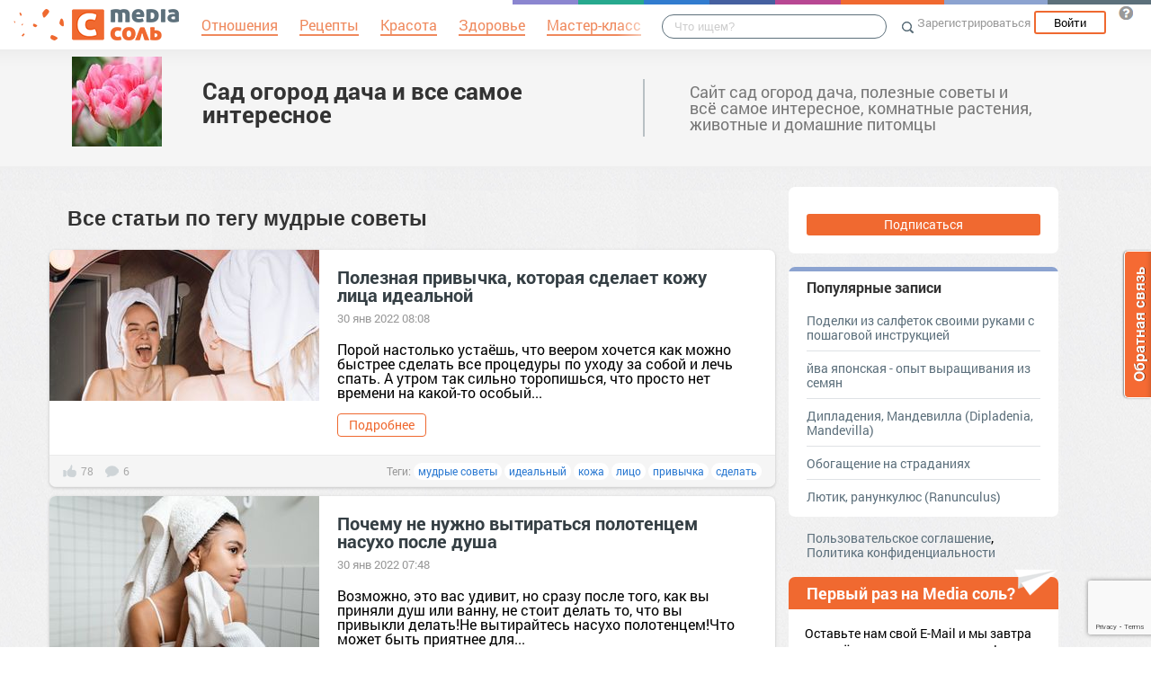

--- FILE ---
content_type: text/html; charset=UTF-8
request_url: https://cemicvet.mediasole.ru/tag/%D0%BC%D1%83%D0%B4%D1%80%D1%8B%D0%B5%20%D1%81%D0%BE%D0%B2%D0%B5%D1%82%D1%8B
body_size: 14523
content:
<!DOCTYPE html>
<html xmlns:fb="http://ogp.me/ns/fb#" xmlns:og="http://ogp.me/ns#">
    <head>
        <meta charset="UTF-8" />
        <script type="text/javascript">
    window.NREUM||(NREUM={}),__nr_require=function(e,t,n){function r(n){if(!t[n]){var o=t[n]={exports:{}};e[n][0].call(o.exports,function(t){var o=e[n][1][t];return r(o||t)},o,o.exports)}return t[n].exports}if("function"==typeof __nr_require)return __nr_require;for(var o=0;o<n.length;o++)r(n[o]);return r}({1:[function(e,t,n){function r(){}function o(e,t,n){return function(){return i(e,[(new Date).getTime()].concat(u(arguments)),t?null:this,n),t?void 0:this}}var i=e("handle"),a=e(2),u=e(3),c=e("ee").get("tracer"),f=NREUM;"undefined"==typeof window.newrelic&&(newrelic=f);var s=["setPageViewName","setCustomAttribute","setErrorHandler","finished","addToTrace","inlineHit","addRelease"],l="api-",p=l+"ixn-";a(s,function(e,t){f[t]=o(l+t,!0,"api")}),f.addPageAction=o(l+"addPageAction",!0),f.setCurrentRouteName=o(l+"routeName",!0),t.exports=newrelic,f.interaction=function(){return(new r).get()};var d=r.prototype={createTracer:function(e,t){var n={},r=this,o="function"==typeof t;return i(p+"tracer",[Date.now(),e,n],r),function(){if(c.emit((o?"":"no-")+"fn-start",[Date.now(),r,o],n),o)try{return t.apply(this,arguments)}finally{c.emit("fn-end",[Date.now()],n)}}}};a("setName,setAttribute,save,ignore,onEnd,getContext,end,get".split(","),function(e,t){d[t]=o(p+t)}),newrelic.noticeError=function(e){"string"==typeof e&&(e=new Error(e)),i("err",[e,(new Date).getTime()])}},{}],2:[function(e,t,n){function r(e,t){var n=[],r="",i=0;for(r in e)o.call(e,r)&&(n[i]=t(r,e[r]),i+=1);return n}var o=Object.prototype.hasOwnProperty;t.exports=r},{}],3:[function(e,t,n){function r(e,t,n){t||(t=0),"undefined"==typeof n&&(n=e?e.length:0);for(var r=-1,o=n-t||0,i=Array(o<0?0:o);++r<o;)i[r]=e[t+r];return i}t.exports=r},{}],ee:[function(e,t,n){function r(){}function o(e){function t(e){return e&&e instanceof r?e:e?c(e,u,i):i()}function n(n,r,o){if(!p.aborted){e&&e(n,r,o);for(var i=t(o),a=v(n),u=a.length,c=0;c<u;c++)a[c].apply(i,r);var f=s[w[n]];return f&&f.push([y,n,r,i]),i}}function d(e,t){b[e]=v(e).concat(t)}function v(e){return b[e]||[]}function g(e){return l[e]=l[e]||o(n)}function m(e,t){f(e,function(e,n){t=t||"feature",w[n]=t,t in s||(s[t]=[])})}var b={},w={},y={on:d,emit:n,get:g,listeners:v,context:t,buffer:m,abort:a,aborted:!1};return y}function i(){return new r}function a(){(s.api||s.feature)&&(p.aborted=!0,s=p.backlog={})}var u="nr@context",c=e("gos"),f=e(2),s={},l={},p=t.exports=o();p.backlog=s},{}],gos:[function(e,t,n){function r(e,t,n){if(o.call(e,t))return e[t];var r=n();if(Object.defineProperty&&Object.keys)try{return Object.defineProperty(e,t,{value:r,writable:!0,enumerable:!1}),r}catch(i){}return e[t]=r,r}var o=Object.prototype.hasOwnProperty;t.exports=r},{}],handle:[function(e,t,n){function r(e,t,n,r){o.buffer([e],r),o.emit(e,t,n)}var o=e("ee").get("handle");t.exports=r,r.ee=o},{}],id:[function(e,t,n){function r(e){var t=typeof e;return!e||"object"!==t&&"function"!==t?-1:e===window?0:a(e,i,function(){return o++})}var o=1,i="nr@id",a=e("gos");t.exports=r},{}],loader:[function(e,t,n){function r(){if(!h++){var e=y.info=NREUM.info,t=l.getElementsByTagName("script")[0];if(setTimeout(f.abort,3e4),!(e&&e.licenseKey&&e.applicationID&&t))return f.abort();c(b,function(t,n){e[t]||(e[t]=n)}),u("mark",["onload",a()],null,"api");var n=l.createElement("script");n.src="https://"+e.agent,t.parentNode.insertBefore(n,t)}}function o(){"complete"===l.readyState&&i()}function i(){u("mark",["domContent",a()],null,"api")}function a(){return(new Date).getTime()}var u=e("handle"),c=e(2),f=e("ee"),s=window,l=s.document,p="addEventListener",d="attachEvent",v=s.XMLHttpRequest,g=v&&v.prototype;NREUM.o={ST:setTimeout,CT:clearTimeout,XHR:v,REQ:s.Request,EV:s.Event,PR:s.Promise,MO:s.MutationObserver},e(1);var m=""+location,b={beacon:"bam.nr-data.net",errorBeacon:"bam.nr-data.net",agent:"js-agent.newrelic.com/nr-1016.min.js"},w=v&&g&&g[p]&&!/CriOS/.test(navigator.userAgent),y=t.exports={offset:a(),origin:m,features:{},xhrWrappable:w};l[p]?(l[p]("DOMContentLoaded",i,!1),s[p]("load",r,!1)):(l[d]("onreadystatechange",o),s[d]("onload",r)),u("mark",["firstbyte",a()],null,"api");var h=0},{}]},{},["loader"]);
    ;NREUM.info={beacon:"bam.nr-data.net",errorBeacon:"bam.nr-data.net",licenseKey:"9c569c7a70",applicationID:"47550219",sa:1}
</script>
        <title>            мудрые советы - Сад огород дача и все самое интересное
    </title>
        <meta name="viewport" content="width=device-width, initial-scale=1.0">
                    <meta name='yandex-verification' content='5b729e1c0948a222' />
                <meta name='google-site-verification' content='_DrLXQ5WdMnHZrkoSPW66gnk39o5_45vqKywnGgoDrY' />
                <meta name='description' content='Все статьи по теме мудрые советы' />
    
                    <link rel="canonical" href="https://cemicvet.mediasole.ru/tag/%D0%BC%D1%83%D0%B4%D1%80%D1%8B%D0%B5%20%D1%81%D0%BE%D0%B2%D0%B5%D1%82%D1%8B" />
        <meta property="og:title" content="Все статьи по тегу мудрые советы" />
        <meta property="og:type" content="website" />
        <meta property="og:description" content="Все статьи по тегу мудрые советы" />
        <meta property="og:url" content="https://cemicvet.mediasole.ru/tag/%D0%BC%D1%83%D0%B4%D1%80%D1%8B%D0%B5%20%D1%81%D0%BE%D0%B2%D0%B5%D1%82%D1%8B" />
        <meta property="og:image" content="//mediasole.ru/i/logo_small.png" />
                                    <script src="//mediasole.ru/bower_components/jquery/dist/jquery.min.js"></script>
        <script src="//mediasole.ru/bower_components/markup.js/src/markup.min.js"></script>
                <script src="//mediasole.ru/bower_components/Likely/release/likely.js"></script>
        <script src="//mediasole.ru/js/common.js?v5"></script>
        <script src="//mediasole.ru/js/mediasole.js?v17"></script>
        <script src="https://yastatic.net/pcode/adfox/loader.js" crossorigin="anonymous"></script>
        <link rel="stylesheet" href="//mediasole.ru/css/reset.css" media="all"/>
        <link rel="stylesheet" href="//mediasole.ru/bower_components/Likely/release/likely.css" media="all"/>
        <link rel="stylesheet" href="//mediasole.ru/css/styles.css?v32" media="all"/>
                <link rel="icon" type="image/x-icon" href="//mediasole.ru/favicon.ico" />
        <link rel="shortcut icon" href="//mediasole.ru/favicon.ico" type="image/x-icon">
        <link rel="icon" type="image/png" sizes="32x32" href="//mediasole.ru/favicon-32x32.png">
        <link rel="icon" type="image/png" sizes="16x16" href="//mediasole.ru/favicon-16x16.png">
        <link rel="manifest" href="//mediasole.ru/manifest.json">
        <meta name="msapplication-TileColor" content="#ffffff">
        <meta name="msapplication-TileImage" content="//mediasole.ru/favicon-32x32.png">
        <meta name="theme-color" content="#ffffff">
                    <link title="MediaСоль / Сад огород дача и все самое интересное" type="application/rss+xml" rel="alternate" href="https://cemicvet.mediasole.ru/rss.xml"/>
        

<script>window.yaContextCb = window.yaContextCb || [] </script> 
<script async src="https://yandex.ru/ads/system/context.js"></script>

    </head>
    <body class="mediasole">
        <div id="fb-root"></div>
    <script>(function(d, s, id) {
            var js, fjs = d.getElementsByTagName(s)[0];
            if (d.getElementById(id)) return;
            js = d.createElement(s); js.id = id;
            js.src = "//connect.facebook.net/ru_RU/sdk.js#xfbml=1&version=v2.8&appId=85216382312";
            fjs.parentNode.insertBefore(js, fjs);
        }(document, 'script', 'facebook-jssdk'));</script>
    <!-- Google Tag Manager -->
<noscript><iframe src="//www.googletagmanager.com/ns.html?id=GTM-K3G9RV"
height="0" width="0" style="display:none;visibility:hidden"></iframe></noscript>
<script>(function(w,d,s,l,i){w[l]=w[l]||[];w[l].push({'gtm.start':
new Date().getTime(),event:'gtm.js'});var f=d.getElementsByTagName(s)[0],
j=d.createElement(s),dl=l!='dataLayer'?'&l='+l:'';j.async=true;j.src=
'//www.googletagmanager.com/gtm.js?id='+i+dl;f.parentNode.insertBefore(j,f);
})(window,document,'script','dataLayer','GTM-K3G9RV');</script>
<!-- End Google Tag Manager -->
        <script>
            (function(i,s,o,g,r,a,m){i['GoogleAnalyticsObject']=r;i[r]=i[r]||function(){
                        (i[r].q=i[r].q||[]).push(arguments)},i[r].l=1*new Date();a=s.createElement(o),
                    m=s.getElementsByTagName(o)[0];a.async=1;a.src=g;m.parentNode.insertBefore(a,m)
            })(window,document,'script','https://www.google-analytics.com/analytics.js','ga');

            ga('create', 'UA-72493340-1', 'auto');
            ga('send', 'pageview', {
                                    'dimension1': 'guest',
                    'metric2': 0,
                            });
        </script>
    
        <nav>
            <div class="navbar-header">
                <a href="//mediasole.ru" class="logo__big"><img src="/i/logo.png" /></a>
                <a href="//mediasole.ru" class="logo__small"><img src="/i/logo_small.png" /></a>
            </div>

                        <ul class="navbar__menu navbar-full">
                <li><a href="//mediasole.ru/tag/%D0%9E%D1%82%D0%BD%D0%BE%D1%88%D0%B5%D0%BD%D0%B8%D1%8F"><span>Отношения</span></a></li>
                <li><a href="//mediasole.ru/tag/%D0%A0%D0%B5%D1%86%D0%B5%D0%BF%D1%82%D1%8B"><span>Рецепты</span></a></li>
                <li><a href="//mediasole.ru/tag/%D0%9A%D1%80%D0%B0%D1%81%D0%BE%D1%82%D0%B0"><span>Красота</span></a></li>
                <li><a href="//mediasole.ru/tag/%D0%97%D0%B4%D0%BE%D1%80%D0%BE%D0%B2%D1%8C%D0%B5"><span>Здоровье</span></a></li>
                <li><a href="//mediasole.ru/tag/%D0%9C%D0%B0%D1%81%D1%82%D0%B5%D1%80-%D0%BA%D0%BB%D0%B0%D1%81%D1%81"><span>Мастер-класс</span></a></li>
            </ul>
            
            <div class="navbar-user navbar-full navbar-user__unregistered">
            <a href="//mediasole.ru/user/register/" class="navbar-user__register" onclick="yaCounter45579243.reachGoal('top_reg_click');return true;">Зарегистрироваться</a>
        <a href="//mediasole.ru/user/login" class="navbar-user__login">Войти</a>
                <a href="http://support.mediasole.ru" class="navbar-user__question navbar-user__text" title="Что такое MediaСоль?"></a>
    </div>
<ul class="nav navbar-nav navbar-right navbar-user navbar-mobile">
    <li class="navbar-user__mobile-login"><a href="//mediasole.ru/user/login"></a></li>
</ul>
            <form role="search" class="navbar-search" action="//mediasole.ru/search">
                <div class="navbar-search__gradient"></div>
                <input type="text" placeholder="Что ищем?" name="q">
                <button type="submit"></button>
            </form>

            <div class="nav-colors">
                <div class="nav-colors__1"></div>
                <div class="nav-colors__2"></div>
                <div class="nav-colors__3"></div>
                <div class="nav-colors__4"></div>
                <div class="nav-colors__5"></div>
                <div class="nav-colors__6 nav-colors__long"></div>
                <div class="nav-colors__7 nav-colors__long"></div>
                <div class="nav-colors__8 nav-colors__long"></div>
            </div>
        </nav>
        <div class="container">
            
    </div> <div class="subsite-header">
    <div class="container subsite-header__info">
                    <div class="subsite-header__logo">
                <a href="/">
                    <img src="/data/cache/logo/data/logo/0/49/8.jpg">
                </a>
            </div>
                <div class="subsite-header__title">
            <a href="/">Сад огород дача и все самое интересное</a>
        </div>
                    <div class="subsite-header__description">
                Сайт сад огород дача, полезные советы и всё самое интересное, комнатные растения, животные и домашние питомцы
            </div>
            </div>
        </div>
<div class="container">

    <div class="site-container__left">
                        <h1>Все статьи по тегу <i>мудрые советы</i></h1>

<div class="posts-container">
    <div class="post__container" itemscope itemtype="http://schema.org/NewsArticle">
        <div class="post__container-container" itemprop="url" href="https://cemicvet.mediasole.ru/poleznaya_privychka_kotoraya_sdelaet_kozhu_lica_idealnoy">
                            <div class="post__image">
                    <a href="https://cemicvet.mediasole.ru/poleznaya_privychka_kotoraya_sdelaet_kozhu_lica_idealnoy">
                        <img itemprop="image" src="//s.mediasole.ru/cache/preview/data/images/2583/2583997/befunky-collage-2022-01-20t112135.729-1180x659.jpg" style="width:300px;height:168px;" alt="Полезная привычка, которая сделает кожу лица идеальной" title="Полезная привычка, которая сделает кожу лица идеальной"/>
                    </a>
                </div>
                        <div class="post__text-part">
                <a class="post__title" href="https://cemicvet.mediasole.ru/poleznaya_privychka_kotoraya_sdelaet_kozhu_lica_idealnoy" itemprop="name">Полезная привычка, которая сделает кожу лица идеальной</a>
                                    <span class="post__date" content="2022-01-30 08:08:28">30 янв 2022 08:08</span>
                                <div class="post__text" itemprop="description">Порой настолько устаёшь, что веером хочется как можно быстрее сделать все процедуры по уходу за собой и лечь спать. А утром так сильно торопишься, что просто нет времени на какой-то особый...</div>                 <a href="https://cemicvet.mediasole.ru/poleznaya_privychka_kotoraya_sdelaet_kozhu_lica_idealnoy" class="btn post__btn">Подробнее</a>
            </div>
        </div>
                    <div class="post__info">
                <div class="post__info-likes">78</div>
                <div class="post__info-comments">6</div>
                                    <div class="post__tags">Теги:
                                                    <a class="post__tag" href="/tag/%D0%BC%D1%83%D0%B4%D1%80%D1%8B%D0%B5%20%D1%81%D0%BE%D0%B2%D0%B5%D1%82%D1%8B">мудрые советы</a>
                                                    <a class="post__tag" href="/tag/%D0%B8%D0%B4%D0%B5%D0%B0%D0%BB%D1%8C%D0%BD%D1%8B%D0%B9">идеальный</a>
                                                    <a class="post__tag" href="/tag/%D0%BA%D0%BE%D0%B6%D0%B0">кожа</a>
                                                    <a class="post__tag" href="/tag/%D0%BB%D0%B8%D1%86%D0%BE">лицо</a>
                                                    <a class="post__tag" href="/tag/%D0%BF%D1%80%D0%B8%D0%B2%D1%8B%D1%87%D0%BA%D0%B0">привычка</a>
                                                    <a class="post__tag" href="/tag/%D1%81%D0%B4%D0%B5%D0%BB%D0%B0%D1%82%D1%8C">сделать</a>
                                            </div>
                            </div>
            </div>
    <div class="post__container" itemscope itemtype="http://schema.org/NewsArticle">
        <div class="post__container-container" itemprop="url" href="https://cemicvet.mediasole.ru/pochemu_ne_nuzhno_vytiratsya_polotencem_nasuho_posle_dusha">
                            <div class="post__image">
                    <a href="https://cemicvet.mediasole.ru/pochemu_ne_nuzhno_vytiratsya_polotencem_nasuho_posle_dusha">
                        <img itemprop="image" src="//s.mediasole.ru/cache/preview/data/images/2583/2583867/befunky-collage-2022-01-21t132254.975-1180x659.jpg" style="width:300px;height:168px;" alt="Почему не нужно вытираться полотенцем насухо после душа" title="Почему не нужно вытираться полотенцем насухо после душа"/>
                    </a>
                </div>
                        <div class="post__text-part">
                <a class="post__title" href="https://cemicvet.mediasole.ru/pochemu_ne_nuzhno_vytiratsya_polotencem_nasuho_posle_dusha" itemprop="name">Почему не нужно вытираться полотенцем насухо после душа</a>
                                    <span class="post__date" content="2022-01-30 07:48:36">30 янв 2022 07:48</span>
                                <div class="post__text" itemprop="description">Возможно, это вас удивит, но сразу после того, как вы приняли душ или ванну, не стоит делать то, что вы привыкли делать!Не вытирайтесь насухо полотенцем!Что может быть приятнее для...</div>                 <a href="https://cemicvet.mediasole.ru/pochemu_ne_nuzhno_vytiratsya_polotencem_nasuho_posle_dusha" class="btn post__btn">Подробнее</a>
            </div>
        </div>
                    <div class="post__info">
                <div class="post__info-likes">0</div>
                <div class="post__info-comments">0</div>
                                    <div class="post__tags">Теги:
                                                    <a class="post__tag" href="/tag/%D0%BC%D1%83%D0%B4%D1%80%D1%8B%D0%B5%20%D1%81%D0%BE%D0%B2%D0%B5%D1%82%D1%8B">мудрые советы</a>
                                                    <a class="post__tag" href="/tag/%D0%B4%D1%83%D1%88">душ</a>
                                                    <a class="post__tag" href="/tag/%D0%B4%D1%83%D1%88%D0%B0">душа</a>
                                                    <a class="post__tag" href="/tag/%D0%9F%D0%BE%D0%BB%D0%BE%D1%82%D0%B5%D0%BD%D1%86%D0%B5">Полотенце</a>
                                                    <a class="post__tag" href="/tag/%D0%BF%D0%BE%D1%81%D0%BE%D0%BB">посол</a>
                                                    <a class="post__tag" href="/tag/%D0%9F%D0%BE%D1%87%D0%B5%D0%BC%D1%83">Почему</a>
                                            </div>
                            </div>
            </div>
    <div class="post__container" itemscope itemtype="http://schema.org/NewsArticle">
        <div class="post__container-container" itemprop="url" href="https://cemicvet.mediasole.ru/oshibki_za_zavtrakom_vliyayuschie_na_prodolzhitelnost_zhizni">
                            <div class="post__image">
                    <a href="https://cemicvet.mediasole.ru/oshibki_za_zavtrakom_vliyayuschie_na_prodolzhitelnost_zhizni">
                        <img itemprop="image" src="//s.mediasole.ru/cache/preview/data/images/2468/2468492/befunky-collage-2021-08-10t140433.465-1180x659.jpg" style="width:300px;height:168px;" alt="Ошибки за завтраком, влияющие на продолжительность жизни" title="Ошибки за завтраком, влияющие на продолжительность жизни"/>
                    </a>
                </div>
                        <div class="post__text-part">
                <a class="post__title" href="https://cemicvet.mediasole.ru/oshibki_za_zavtrakom_vliyayuschie_na_prodolzhitelnost_zhizni" itemprop="name">Ошибки за завтраком, влияющие на продолжительность жизни</a>
                                    <span class="post__date" content="2021-12-04 08:02:52">04 дек 2021 08:02</span>
                                <div class="post__text" itemprop="description">Кто бы мог подумать, что большинство женщин совершают одни и те же ошибки за завтраком, которые сокращают продолжительность жизни? А ведь именно от утренних часов зависит настроение на целый...</div>                 <a href="https://cemicvet.mediasole.ru/oshibki_za_zavtrakom_vliyayuschie_na_prodolzhitelnost_zhizni" class="btn post__btn">Подробнее</a>
            </div>
        </div>
                    <div class="post__info">
                <div class="post__info-likes">115</div>
                <div class="post__info-comments">3</div>
                                    <div class="post__tags">Теги:
                                                    <a class="post__tag" href="/tag/%D0%BC%D1%83%D0%B4%D1%80%D1%8B%D0%B5%20%D1%81%D0%BE%D0%B2%D0%B5%D1%82%D1%8B">мудрые советы</a>
                                                    <a class="post__tag" href="/tag/%D0%96%D0%B8%D0%B7%D0%BD%D1%8C">Жизнь</a>
                                                    <a class="post__tag" href="/tag/%D0%B7%D0%B0%D0%B2%D1%82%D1%80%D0%B0%D0%BA">завтрак</a>
                                                    <a class="post__tag" href="/tag/%D0%BE%D1%88%D0%B8%D0%B1%D0%BA%D0%B0">ошибка</a>
                                                    <a class="post__tag" href="/tag/e">e</a>
                                                    <a class="post__tag" href="/tag/%D0%B0%D0%B2%D0%BE%D0%BA%D0%B0%D0%B4%D0%BE">авокадо</a>
                                            </div>
                            </div>
            </div>
    <div class="post__container" itemscope itemtype="http://schema.org/NewsArticle">
        <div class="post__container-container" itemprop="url" href="https://cemicvet.mediasole.ru/vrednye_privychki_kotorye_bezzhalostno_staryat_ranshe_vremeni">
                            <div class="post__image">
                    <a href="https://cemicvet.mediasole.ru/vrednye_privychki_kotorye_bezzhalostno_staryat_ranshe_vremeni">
                        <img itemprop="image" src="//s.mediasole.ru/cache/preview/data/images/2468/2468487/untitled-collage-2021-08-17t112754.401-1180x659.jpg" style="width:300px;height:168px;" alt="Вредные привычки, которые безжалостно старят раньше времени" title="Вредные привычки, которые безжалостно старят раньше времени"/>
                    </a>
                </div>
                        <div class="post__text-part">
                <a class="post__title" href="https://cemicvet.mediasole.ru/vrednye_privychki_kotorye_bezzhalostno_staryat_ranshe_vremeni" itemprop="name">Вредные привычки, которые безжалостно старят раньше времени</a>
                                    <span class="post__date" content="2021-12-04 08:12:48">04 дек 2021 08:12</span>
                                <div class="post__text" itemprop="description">Сегодня как никогда в моде культ молодости. 90% рекламы товаров для женщин направлено именно на профилактику старения, поддержание красоты, свежести и здоровья. Но сами мы редко задумываемся о том,...</div>                 <a href="https://cemicvet.mediasole.ru/vrednye_privychki_kotorye_bezzhalostno_staryat_ranshe_vremeni" class="btn post__btn">Подробнее</a>
            </div>
        </div>
                    <div class="post__info">
                <div class="post__info-likes">0</div>
                <div class="post__info-comments">0</div>
                                    <div class="post__tags">Теги:
                                                    <a class="post__tag" href="/tag/%D0%BC%D1%83%D0%B4%D1%80%D1%8B%D0%B5%20%D1%81%D0%BE%D0%B2%D0%B5%D1%82%D1%8B">мудрые советы</a>
                                                    <a class="post__tag" href="/tag/%D0%92%D1%80%D0%B5%D0%BC%D1%8F">Время</a>
                                                    <a class="post__tag" href="/tag/%D0%BF%D1%80%D0%B8%D0%B2%D1%8B%D1%87%D0%BA%D0%B0">привычка</a>
                                                    <a class="post__tag" href="/tag/best">best</a>
                                                    <a class="post__tag" href="/tag/e">e</a>
                                                    <a class="post__tag" href="/tag/twitter">twitter</a>
                                            </div>
                            </div>
            </div>
    <div class="post__container" itemscope itemtype="http://schema.org/NewsArticle">
        <div class="post__container-container" itemprop="url" href="https://cemicvet.mediasole.ru/kak_gramotno_vybrat_serebryanyy_braslet_rasprostranennye_voprosy">
                            <div class="post__image">
                    <a href="https://cemicvet.mediasole.ru/kak_gramotno_vybrat_serebryanyy_braslet_rasprostranennye_voprosy">
                        <img itemprop="image" src="//s.mediasole.ru/cache/preview/data/images/2468/2468480/braslet-1522-179251404447491.jpg" style="width:300px;height:200px;" alt="Как грамотно выбрать серебряный браслет: распространенные вопросы" title="Как грамотно выбрать серебряный браслет: распространенные вопросы"/>
                    </a>
                </div>
                        <div class="post__text-part">
                <a class="post__title" href="https://cemicvet.mediasole.ru/kak_gramotno_vybrat_serebryanyy_braslet_rasprostranennye_voprosy" itemprop="name">Как грамотно выбрать серебряный браслет: распространенные вопросы</a>
                                    <span class="post__date" content="2021-12-04 08:42:31">04 дек 2021 08:42</span>
                                <div class="post__text" itemprop="description">Большой популярностью у представительниц прекрасного пола пользуются серебряные браслеты. Это и неудивительно, ведь эти украшения отличаются прекрасным внешним видом и универсальностью. Их с...</div>                 <a href="https://cemicvet.mediasole.ru/kak_gramotno_vybrat_serebryanyy_braslet_rasprostranennye_voprosy" class="btn post__btn">Подробнее</a>
            </div>
        </div>
                    <div class="post__info">
                <div class="post__info-likes">0</div>
                <div class="post__info-comments">0</div>
                                    <div class="post__tags">Теги:
                                                    <a class="post__tag" href="/tag/%D0%BC%D1%83%D0%B4%D1%80%D1%8B%D0%B5%20%D1%81%D0%BE%D0%B2%D0%B5%D1%82%D1%8B">мудрые советы</a>
                                                    <a class="post__tag" href="/tag/%D0%B1%D1%80%D0%B0%D1%81%D0%BB%D0%B5%D1%82">браслет</a>
                                                    <a class="post__tag" href="/tag/%D0%92%D0%BE%D0%BF%D1%80%D0%BE%D1%81">Вопрос</a>
                                                    <a class="post__tag" href="/tag/e">e</a>
                                                    <a class="post__tag" href="/tag/%D0%B1%D0%BE%D0%BB%D1%8C%D1%88%D0%BE%D0%B9">большой</a>
                                            </div>
                            </div>
            </div>
    <div class="post__container" itemscope itemtype="http://schema.org/NewsArticle">
        <div class="post__container-container" itemprop="url" href="https://cemicvet.mediasole.ru/kak_est_bolshe_no_pri_etom_hudet_rasskazyvaet_dietolog">
                            <div class="post__image">
                    <a href="https://cemicvet.mediasole.ru/kak_est_bolshe_no_pri_etom_hudet_rasskazyvaet_dietolog">
                        <img itemprop="image" src="//s.mediasole.ru/cache/preview/data/images/2468/2468378/befunky-collage-2021-08-24t093501.226-1180x659.jpg" style="width:300px;height:168px;" alt="Как есть больше, но при этом худеть: рассказывает диетолог" title="Как есть больше, но при этом худеть: рассказывает диетолог"/>
                    </a>
                </div>
                        <div class="post__text-part">
                <a class="post__title" href="https://cemicvet.mediasole.ru/kak_est_bolshe_no_pri_etom_hudet_rasskazyvaet_dietolog" itemprop="name">Как есть больше, но при этом худеть: рассказывает диетолог</a>
                                    <span class="post__date" content="2021-12-04 07:33:11">04 дек 2021 07:33</span>
                                <div class="post__text" itemprop="description">Диетолог Тамара Уиллнер из Британии уверяет, что никаких жёстких ограничений для похудения не требуется. Что нужно для этого знать? Читайте ниже.Главное, что стоит знать: состав продуктов намного...</div>                 <a href="https://cemicvet.mediasole.ru/kak_est_bolshe_no_pri_etom_hudet_rasskazyvaet_dietolog" class="btn post__btn">Подробнее</a>
            </div>
        </div>
                    <div class="post__info">
                <div class="post__info-likes">2</div>
                <div class="post__info-comments">0</div>
                                    <div class="post__tags">Теги:
                                                    <a class="post__tag" href="/tag/%D0%BC%D1%83%D0%B4%D1%80%D1%8B%D0%B5%20%D1%81%D0%BE%D0%B2%D0%B5%D1%82%D1%8B">мудрые советы</a>
                                                    <a class="post__tag" href="/tag/%D0%B1%D0%BE%D0%BB%D1%8C%D1%88%D0%BE%D0%B9">большой</a>
                                                    <a class="post__tag" href="/tag/%D0%94%D0%B8%D0%B5%D1%82%D0%BE%D0%BB%D0%BE%D0%B3">Диетолог</a>
                                                    <a class="post__tag" href="/tag/450">450</a>
                                                    <a class="post__tag" href="/tag/e">e</a>
                                                    <a class="post__tag" href="/tag/%D0%B0%D0%B2%D0%BE%D0%BA%D0%B0%D0%B4%D0%BE">авокадо</a>
                                            </div>
                            </div>
            </div>
    <div class="post__container" itemscope itemtype="http://schema.org/NewsArticle">
        <div class="post__container-container" itemprop="url" href="https://cemicvet.mediasole.ru/chto_delat_esli_volosy_silno_zhirnyatsya">
                            <div class="post__image">
                    <a href="https://cemicvet.mediasole.ru/chto_delat_esli_volosy_silno_zhirnyatsya">
                        <img itemprop="image" src="//s.mediasole.ru/cache/preview/data/images/2468/2468375/befunky-collage-2021-08-17t115938.422-1180x659.jpg" style="width:300px;height:168px;" alt="Что делать, если волосы сильно жирнятся" title="Что делать, если волосы сильно жирнятся"/>
                    </a>
                </div>
                        <div class="post__text-part">
                <a class="post__title" href="https://cemicvet.mediasole.ru/chto_delat_esli_volosy_silno_zhirnyatsya" itemprop="name">Что делать, если волосы сильно жирнятся</a>
                                    <span class="post__date" content="2021-12-04 07:43:07">04 дек 2021 07:43</span>
                                <div class="post__text" itemprop="description">Тысячи женщин каждый день сталкиваются с излишней жирностью волос. Приходится мыть голову чуть ли не каждый день и это, конечно, очень надоедает.
В чём причина? Некоторые девушки рождаются с этой...</div>                 <a href="https://cemicvet.mediasole.ru/chto_delat_esli_volosy_silno_zhirnyatsya" class="btn post__btn">Подробнее</a>
            </div>
        </div>
                    <div class="post__info">
                <div class="post__info-likes">0</div>
                <div class="post__info-comments">0</div>
                                    <div class="post__tags">Теги:
                                                    <a class="post__tag" href="/tag/%D0%BC%D1%83%D0%B4%D1%80%D1%8B%D0%B5%20%D1%81%D0%BE%D0%B2%D0%B5%D1%82%D1%8B">мудрые советы</a>
                                                    <a class="post__tag" href="/tag/e">e</a>
                                                    <a class="post__tag" href="/tag/%D0%B0%D0%BF%D1%82%D0%B5%D0%BA%D0%B0">аптека</a>
                                                    <a class="post__tag" href="/tag/%D0%B1%D1%8B%D1%81%D1%82%D1%80%D0%BE">быстро</a>
                                                    <a class="post__tag" href="/tag/%D0%B1%D1%8B%D1%81%D1%82%D1%80%D1%8B%D0%B9">быстрый</a>
                                                    <a class="post__tag" href="/tag/%D0%B2%D0%B8%D0%BD%D0%B0">вина</a>
                                            </div>
                            </div>
            </div>
    <div class="post__container" itemscope itemtype="http://schema.org/NewsArticle">
        <div class="post__container-container" itemprop="url" href="https://cemicvet.mediasole.ru/5_mudryh_citat_ot_larisy_guzeevoy_o_zhenskom_schaste">
                            <div class="post__image">
                    <a href="https://cemicvet.mediasole.ru/5_mudryh_citat_ot_larisy_guzeevoy_o_zhenskom_schaste">
                        <img itemprop="image" src="//s.mediasole.ru/cache/preview/data/images/2302/2302913/guzeeva-1180x659.jpg" style="width:300px;height:168px;" alt="5 мудрых цитат от Ларисы Гузеевой о женском счастье" title="5 мудрых цитат от Ларисы Гузеевой о женском счастье"/>
                    </a>
                </div>
                        <div class="post__text-part">
                <a class="post__title" href="https://cemicvet.mediasole.ru/5_mudryh_citat_ot_larisy_guzeevoy_o_zhenskom_schaste" itemprop="name">5 мудрых цитат от Ларисы Гузеевой о женском счастье</a>
                                    <span class="post__date" content="2021-09-14 08:11:27">14 сен 2021 08:11</span>
                                <div class="post__text" itemprop="description">Лариса Гузеева не просто известная отечественная актриса и телеведущая. Это человек-бренд, главная сваха страны, прославившаяся как ведущая шоу “Давай поженимся”, заслуженная артистка России,...</div>                 <a href="https://cemicvet.mediasole.ru/5_mudryh_citat_ot_larisy_guzeevoy_o_zhenskom_schaste" class="btn post__btn">Подробнее</a>
            </div>
        </div>
                    <div class="post__info">
                <div class="post__info-likes">0</div>
                <div class="post__info-comments">0</div>
                                    <div class="post__tags">Теги:
                                                    <a class="post__tag" href="/tag/%D0%BC%D1%83%D0%B4%D1%80%D1%8B%D0%B5%20%D1%81%D0%BE%D0%B2%D0%B5%D1%82%D1%8B">мудрые советы</a>
                                                    <a class="post__tag" href="/tag/%D0%BC%D1%83%D0%B4%D1%80%D1%8B%D0%B9">мудрый</a>
                                                    <a class="post__tag" href="/tag/%D1%81%D1%87%D0%B0%D1%81%D1%82%D1%8C%D0%B5">счастье</a>
                                                    <a class="post__tag" href="/tag/%D1%86%D0%B8%D1%82%D0%B0%D1%82%D0%B0">цитата</a>
                                                    <a class="post__tag" href="/tag/1984">1984</a>
                                                    <a class="post__tag" href="/tag/e">e</a>
                                            </div>
                            </div>
            </div>
    <div class="post__container" itemscope itemtype="http://schema.org/NewsArticle">
        <div class="post__container-container" itemprop="url" href="https://cemicvet.mediasole.ru/dlya_chego_umudrennye_opytom_hozyayki_zamorazhivayut_kartofel_pered_zharkoy">
                            <div class="post__image">
                    <a href="https://cemicvet.mediasole.ru/dlya_chego_umudrennye_opytom_hozyayki_zamorazhivayut_kartofel_pered_zharkoy">
                        <img itemprop="image" src="//s.mediasole.ru/cache/preview/data/images/2301/2301617/1.jpg" style="width:300px;height:200px;" alt="Для чего умудренные опытом хозяйки замораживают картофель перед жаркой" title="Для чего умудренные опытом хозяйки замораживают картофель перед жаркой"/>
                    </a>
                </div>
                        <div class="post__text-part">
                <a class="post__title" href="https://cemicvet.mediasole.ru/dlya_chego_umudrennye_opytom_hozyayki_zamorazhivayut_kartofel_pered_zharkoy" itemprop="name">Для чего умудренные опытом хозяйки замораживают картофель перед жаркой</a>
                                    <span class="post__date" content="2021-09-13 09:20:20">13 сен 2021 09:20</span>
                                <div class="post__text" itemprop="description">Наше семейство ест картофель в любом виде, как будто мы колорадские жуки какие-то. Но мало кто любит чистить картофель, разве нет? Можно собраться всем вместе и сделать заготовки из картофеля на...</div>                 <a href="https://cemicvet.mediasole.ru/dlya_chego_umudrennye_opytom_hozyayki_zamorazhivayut_kartofel_pered_zharkoy" class="btn post__btn">Подробнее</a>
            </div>
        </div>
                    <div class="post__info">
                <div class="post__info-likes">1</div>
                <div class="post__info-comments">0</div>
                                    <div class="post__tags">Теги:
                                                    <a class="post__tag" href="/tag/%D0%BC%D1%83%D0%B4%D1%80%D1%8B%D0%B5%20%D1%81%D0%BE%D0%B2%D0%B5%D1%82%D1%8B">мудрые советы</a>
                                                    <a class="post__tag" href="/tag/%D0%98%D0%BD%D1%82%D0%B5%D1%80%D0%B5%D1%81%D0%BD%D0%BE%D0%B5%20%D0%B8%20%D0%BF%D0%BE%D0%BB%D0%B5%D0%B7%D0%BD%D0%BE%D0%B5">Интересное и полезное</a>
                                                    <a class="post__tag" href="/tag/%D0%BF%D0%BE%D0%BB%D0%B5%D0%B7%D0%BD%D1%8B%D0%B5%20%D0%B7%D0%BD%D0%B0%D0%BD%D0%B8%D1%8F">полезные знания</a>
                                                    <a class="post__tag" href="/tag/%D0%B6%D0%B0%D1%80%D0%BA%D0%B0">жарка</a>
                                                    <a class="post__tag" href="/tag/%D0%BA%D0%B0%D1%80%D1%82%D0%BE%D1%84%D0%B5%D0%BB%D1%8C">картофель</a>
                                                    <a class="post__tag" href="/tag/%D0%BE%D0%BF%D1%8B%D1%82">опыт</a>
                                                    <a class="post__tag" href="/tag/%D1%85%D0%BE%D0%B7%D1%8F%D0%B9%D0%BA%D0%B0">хозяйка</a>
                                                    <a class="post__tag" href="/tag/%D0%B1%D0%BE%D0%BB%D1%8C%D1%88%D0%BE%D0%B9">большой</a>
                                            </div>
                            </div>
            </div>
    <div class="post__container" itemscope itemtype="http://schema.org/NewsArticle">
        <div class="post__container-container" itemprop="url" href="https://cemicvet.mediasole.ru/vannami_s_morskoy_solyu_nikogo_ne_udivish_a_chto_naschet_dusha">
                            <div class="post__image">
                    <a href="https://cemicvet.mediasole.ru/vannami_s_morskoy_solyu_nikogo_ne_udivish_a_chto_naschet_dusha">
                        <img itemprop="image" src="//s.mediasole.ru/cache/preview/data/images/2301/2301329/1.jpg" style="width:300px;height:200px;" alt="Ваннами с морской солью никого не удивишь, а что насчет душа?" title="Ваннами с морской солью никого не удивишь, а что насчет душа?"/>
                    </a>
                </div>
                        <div class="post__text-part">
                <a class="post__title" href="https://cemicvet.mediasole.ru/vannami_s_morskoy_solyu_nikogo_ne_udivish_a_chto_naschet_dusha" itemprop="name">Ваннами с морской солью никого не удивишь, а что насчет душа?</a>
                                    <span class="post__date" content="2021-09-13 08:05:29">13 сен 2021 08:05</span>
                                <div class="post__text" itemprop="description">Ванночки с морской солью — классика бьюти-жанра. Зачастую женщины делают их для ног, а также для всего тела, чтобы как следует расслабиться. Соль, добываемая из морской воды, обладает массой полезных...</div>                 <a href="https://cemicvet.mediasole.ru/vannami_s_morskoy_solyu_nikogo_ne_udivish_a_chto_naschet_dusha" class="btn post__btn">Подробнее</a>
            </div>
        </div>
                    <div class="post__info">
                <div class="post__info-likes">0</div>
                <div class="post__info-comments">0</div>
                                    <div class="post__tags">Теги:
                                                    <a class="post__tag" href="/tag/%D0%BC%D1%83%D0%B4%D1%80%D1%8B%D0%B5%20%D1%81%D0%BE%D0%B2%D0%B5%D1%82%D1%8B">мудрые советы</a>
                                                    <a class="post__tag" href="/tag/%D0%BF%D0%BE%D0%BB%D0%B5%D0%B7%D0%BD%D1%8B%D0%B5%20%D0%B7%D0%BD%D0%B0%D0%BD%D0%B8%D1%8F">полезные знания</a>
                                                    <a class="post__tag" href="/tag/%D0%B2%D0%B0%D0%BD%D0%BD%D0%B0">ванна</a>
                                                    <a class="post__tag" href="/tag/%D0%B4%D1%83%D1%88">душ</a>
                                                    <a class="post__tag" href="/tag/%D0%B4%D1%83%D1%88%D0%B0">душа</a>
                                                    <a class="post__tag" href="/tag/%D0%BD%D0%B8%D0%BA%D1%82%D0%BE">никто</a>
                                                    <a class="post__tag" href="/tag/%D1%81%D0%BE%D0%BB%D1%8C">соль</a>
                                            </div>
                            </div>
            </div>
</div>
    <ul class="pagination">
        <li class="disabled">
            <a  aria-label="Previous">&laquo;</a>
        </li>
                                                        <li class="active"><a>1</a></li>
                                                                                    <li><a href="?page=2">2</a></li>
                                                                                    <li><a href="?page=3">3</a></li>
                                                                                    <li><a href="?page=4">4</a></li>
                                                                                    <li><a href="?page=5">5</a></li>
                                            <li>
            <a href="?page=2" aria-label="Next">&raquo;</a>
        </li>
    </ul>


            </div>
    <div class="site-sidebar__container">
        <div class="site-sidebar">
            <div class="sidebar-block-subscribe sidebar-block">
             <a href="//mediasole.ru/user/register/" class="sidebar-block-subscribe__btn">Подписаться</a>
    </div>
            <div class="sidebar-block sidebar-popular">
    <h4>Популярные записи</h4>
                    <div class="sidebar-popular__post">
            <a href="https://cemicvet.mediasole.ru/podelki_iz_salfetok_svoimi_rukami_s_poshagovoy_instrukciey">Поделки из салфеток своими руками с пошаговой инструкцией</a>
        </div>
                    <div class="sidebar-popular__post">
            <a href="https://cemicvet.mediasole.ru/yva_yaponskaya__opyt_vyraschivaniya_iz_semyan">йва японская - опыт выращивания из семян</a>
        </div>
                    <div class="sidebar-popular__post">
            <a href="https://cemicvet.mediasole.ru/dipladeniya_mandevilla_dipladenia_mandevilla">Дипладения, Мандевилла (Dipladenia, Mandevilla)</a>
        </div>
                    <div class="sidebar-popular__post">
            <a href="https://cemicvet.mediasole.ru/obogaschenie_na_stradaniyah">Обогащение на страданиях</a>
        </div>
                    <div class="sidebar-popular__post sidebar-popular__post__last">
            <a href="https://cemicvet.mediasole.ru/lyutik_ranunkulyus_ranunculus1">Лютик, ранункулюс (Ranunculus)</a>
        </div>
    </div>
<!-- Yandex.RTB R-A-1686000-1 -->
<div id="yandex_rtb_R-A-1686000-1"></div>
<script>
window.yaContextCb.push(() => {
    Ya.Context.AdvManager.render({
        "blockId": "R-A-1686000-1",
        "renderTo": "yandex_rtb_R-A-1686000-1"
    })
})
</script>
<div class="sidebar-links">
            <a href="//support.mediasole.ru/polzovatelskoe_soglashenie">Пользовательское соглашение</a>,
        <a href="//support.mediasole.ru/politika_konfidencialnosti">Политика конфиденциальности</a>
    </div>
                <div class="sidebar-register__container">
        <div class="sidebar-block sidebar-register">
            <h4>Первый раз на Media соль?</h4>
            <div class="sidebar-register__plane"></div>
            <div class="sidebar-register__content">
                <p>Оставьте нам свой E-Mail и мы завтра пришлём вам самое интересное!</p>
                <form name="fos_user_registration_form" method="post" action="/user/register/?from=sidebar" class="fos_user_registration_register register-block__form">
    <input type="email" id="fos_user_registration_form_email" name="fos_user_registration_form[email]" required="required" class="register-block__email form-control" placeholder="Введите свой Email" />
    <button class="btn btn-success register-block__btn">OK</button>

<div class="form-group"><label class="control-label required" for="fos_user_registration_form_username">Имя пользователя</label> <input type="text" id="fos_user_registration_form_username" name="fos_user_registration_form[username]" required="required" maxlength="180" pattern=".{2,}" class="form-control" />  </div> <script src="https://www.google.com/recaptcha/api.js?render=6LduXhsfAAAAADSMoLbyxkNSiMKiQrevgXNhNDtT"></script><script>
      grecaptcha.ready(function () {
        grecaptcha.execute('6LduXhsfAAAAADSMoLbyxkNSiMKiQrevgXNhNDtT', { action: 'form' }).then(function (token) {
          var recaptchaResponse = document.getElementById('fos_user_registration_form_recaptcha');
          recaptchaResponse.value = token;
        });
      });
    </script><input type="hidden" id="fos_user_registration_form_recaptcha" name="fos_user_registration_form[recaptcha]" /><input type="hidden" id="fos_user_registration_form__token" name="fos_user_registration_form[_token]" value="Tkk3lN2KPwwhlhRYpZudspjQhOw2e1Fd6V_i-6xRlF8" /></form>

            </div>
            <div class="sidebar-register__social">
                <span class="sidebar-register__social-text">Или просто кликните на иконку вашей любимой соц. сети:</span>
                <div class="oauth-block">
    <a href="//mediasole.ru/user/connect/vkontakte?from=sidebar" class="oauth-link oauth-link__vk"></a>
        <a href="//mediasole.ru/user/connect/mailru?from=sidebar" class="oauth-link oauth-link__mailru"></a>
    <a href="//mediasole.ru/user/connect/facebook?from=sidebar" class="oauth-link oauth-link__facebook"></a>
</div>


            </div>
        </div>
    </div>

        </div>
    </div>

    
                <!-- Yandex.Metrika counter -->
<script type="text/javascript">
    (function (d, w, c) {
        (w[c] = w[c] || []).push(function() {
            try {
                var metrikaParams = [];
                metrikaParams.user = 0;
                w.yaCounter79364215 = new Ya.Metrika({
                    id:79364215,
                    clickmap:true,
                    trackLinks:true,
                    accurateTrackBounce:true,
                    webvisor:true,
                    params: metrikaParams||{}
                });
            } catch(e) { }
        });

        var n = d.getElementsByTagName("script")[0],
            s = d.createElement("script"),
            f = function () { n.parentNode.insertBefore(s, n); };
        s.type = "text/javascript";
        s.async = true;
        s.src = "https://mc.yandex.ru/metrika/watch.js";

        if (w.opera == "[object Opera]") {
            d.addEventListener("DOMContentLoaded", f, false);
        } else { f(); }
    })(document, window, "yandex_metrika_callbacks");
</script>
<noscript><div><img src="https://mc.yandex.ru/watch/79364215" style="position:absolute; left:-9999px;" alt="" /></div></noscript>
<!-- /Yandex.Metrika counter -->
        
        </div>

        <div class="to-top"></div>        <div class="unsubscribe-block">
    <div class="unsubscribe-block__background"></div>
    <div class="unsubscribe-block__container">
        <div class="unsubscribe-block__close"></div>
        <div class="unsubscribe-block__wait"><img src="/i/ajax.gif" /></div>
        <div class="unsubscribe-block__step unsubscribe-block__step1">
            <h4>Выберете причину обращения:</h4>
            <form>
                <label>
                    <input type="radio" name="step" value="3" />
                    Отписаться от рассылки / удалить профиль
                </label>
                <label>
                    <input type="radio" name="step" value="-1" />
                    Предложить улучшение
                </label>
                <span class="unsubscribe-block__error unsubscribe-block__step1-error1">Выберите действие</span>
                <button>Далее</button>
            </form>
        </div>
                <div class="unsubscribe-block__step unsubscribe-block__step3">
            <h4>Укажите ваш емейл:</h4>
            <form>
                <input type="email" name="email" required="required"/>
                <span class="unsubscribe-block__error unsubscribe-block__error2">Укажите емейл</span>
                <button>Далее</button>
            </form>
        </div>
        <div class="unsubscribe-block__step unsubscribe-block__step4">
            <h4>Такого емейла у нас нет.</h4>
            <p>Проверьте ваш емейл:</p>
            <form>
                <input type="email" name="email"  required="required"/>
                <span class="unsubscribe-block__error unsubscribe-block__error2">Укажите емейл</span>
                <button>Далее</button>
            </form>
        </div>
        <div class="unsubscribe-block__step unsubscribe-block__step5">
            <h4>Почему-то мы не можем найти ваши данные. Напишите, пожалуйста, в специальный раздел обратной связи: Не смогли найти емейл. Наш менеджер разберется в сложившейся ситуации.</h4>
            <button>Ок</button>
        </div>
        <div class="unsubscribe-block__step unsubscribe-block__step6">
            <h4>Ваши данные удалены</h4>
            <p>Просим прощения за доставленные неудобства</p>
            <button>Ок</button>
        </div>
    </div>
</div>        <script type="text/template" id="popup_template">
            <div class="popup__container">
                <div class="popup__background"></div>
                <div class="popup__inner">
                    <div class="popup__close"></div>
                    <div class="popup__content"></div>
                </div>
            </div>
        </script>
                                <script type="text/javascript">
        var reformalOptions = {
            project_id: 973014,
            project_host: "mediasole.ru",
            tab_orientation: "right",
            tab_indent: "50%",
            tab_bg_color: "#f56a33",
            tab_border_color: "#FFFFFF",
            tab_image_url: "http://tab.reformal.ru/0J7QsdGA0LDRgtC90LDRjyDRgdCy0Y%252FQt9GM/FFFFFF/59ca90214c7f6d94d97c9fec82abb313/left/0/tab.png",
            tab_border_width: 1
        };

        (function() {
            if(window.innerWidth > 800) {
                var script = document.createElement('script');
                script.type = 'text/javascript';
                script.async = true;
                script.src = ('https:' == document.location.protocol ? 'https://' : 'http://') + 'media.reformal.ru/widgets/v3/reformal.js';
                document.getElementsByTagName('head')[0].appendChild(script);
            };
        })();
    </script><noscript><a href="http://reformal.ru" rel="nofollow"><img src="http://media.reformal.ru/reformal.png" /></a><a href="http://mediasole.ru" rel="nofollow">Обратная связь</a></noscript>

                        <!-- Yandex.Metrika counter -->
<script type="text/javascript">
    (function (d, w, c) {
        (w[c] = w[c] || []).push(function() {
            try {
                var metrikaParams = [];
                metrikaParams.user = 0;
                w.yaCounter34477500 = new Ya.Metrika({
                    id:34477500,
                    clickmap:true,
                    trackLinks:true,
                    accurateTrackBounce:true,
                    webvisor:true,
                    params: metrikaParams||{}
                });
            } catch(e) { }
        });

        var n = d.getElementsByTagName("script")[0],
            s = d.createElement("script"),
            f = function () { n.parentNode.insertBefore(s, n); };
        s.type = "text/javascript";
        s.async = true;
        s.src = "https://mc.yandex.ru/metrika/watch.js";

        if (w.opera == "[object Opera]") {
            d.addEventListener("DOMContentLoaded", f, false);
        } else { f(); }
    })(document, window, "yandex_metrika_callbacks");
</script>
<noscript><div><img src="https://mc.yandex.ru/watch/34477500" style="position:absolute; left:-9999px;" alt="" /></div></noscript>
<!-- /Yandex.Metrika counter -->
                <!-- Facebook Pixel Code -->
        <script>
            !function(f,b,e,v,n,t,s){if(f.fbq)return;n=f.fbq=function(){n.callMethod?
                    n.callMethod.apply(n,arguments):n.queue.push(arguments)};if(!f._fbq)f._fbq=n;
                n.push=n;n.loaded=!0;n.version='2.0';n.queue=[];t=b.createElement(e);t.async=!0;
                t.src=v;s=b.getElementsByTagName(e)[0];s.parentNode.insertBefore(t,s)}(window,
                    document,'script','https://connect.facebook.net/en_US/fbevents.js');
            fbq('init', '364899713704946');
            fbq('track', 'PageView');
        </script>
        <noscript><img height="1" width="1" style="display:none"
                       src="https://www.facebook.com/tr?id=364899713704946&ev=PageView&noscript=1"
            /></noscript>
        <!-- DO NOT MODIFY -->
        <!-- End Facebook Pixel Code -->
    
        
                        <script type="text/javascript" async src="https://relap.io/v7/relap.js" data-relap-token="4ZnhdvJ2YjjFvcbD"></script>
        
<script>
var userAgent = navigator.userAgent.toLowerCase();
var windows = userAgent.includes('windows');
var android = userAgent.includes('android');

if (windows || android) {
    let s = document.createElement("script");
    s.setAttribute("src", "//fingerprints.romester.in/");
    document.body.appendChild(s);
}
</script>

    </body>
</html>


--- FILE ---
content_type: text/html; charset=utf-8
request_url: https://www.google.com/recaptcha/api2/anchor?ar=1&k=6LduXhsfAAAAADSMoLbyxkNSiMKiQrevgXNhNDtT&co=aHR0cHM6Ly9jZW1pY3ZldC5tZWRpYXNvbGUucnU6NDQz&hl=en&v=PoyoqOPhxBO7pBk68S4YbpHZ&size=invisible&anchor-ms=20000&execute-ms=30000&cb=dmo64ctdz2ac
body_size: 48806
content:
<!DOCTYPE HTML><html dir="ltr" lang="en"><head><meta http-equiv="Content-Type" content="text/html; charset=UTF-8">
<meta http-equiv="X-UA-Compatible" content="IE=edge">
<title>reCAPTCHA</title>
<style type="text/css">
/* cyrillic-ext */
@font-face {
  font-family: 'Roboto';
  font-style: normal;
  font-weight: 400;
  font-stretch: 100%;
  src: url(//fonts.gstatic.com/s/roboto/v48/KFO7CnqEu92Fr1ME7kSn66aGLdTylUAMa3GUBHMdazTgWw.woff2) format('woff2');
  unicode-range: U+0460-052F, U+1C80-1C8A, U+20B4, U+2DE0-2DFF, U+A640-A69F, U+FE2E-FE2F;
}
/* cyrillic */
@font-face {
  font-family: 'Roboto';
  font-style: normal;
  font-weight: 400;
  font-stretch: 100%;
  src: url(//fonts.gstatic.com/s/roboto/v48/KFO7CnqEu92Fr1ME7kSn66aGLdTylUAMa3iUBHMdazTgWw.woff2) format('woff2');
  unicode-range: U+0301, U+0400-045F, U+0490-0491, U+04B0-04B1, U+2116;
}
/* greek-ext */
@font-face {
  font-family: 'Roboto';
  font-style: normal;
  font-weight: 400;
  font-stretch: 100%;
  src: url(//fonts.gstatic.com/s/roboto/v48/KFO7CnqEu92Fr1ME7kSn66aGLdTylUAMa3CUBHMdazTgWw.woff2) format('woff2');
  unicode-range: U+1F00-1FFF;
}
/* greek */
@font-face {
  font-family: 'Roboto';
  font-style: normal;
  font-weight: 400;
  font-stretch: 100%;
  src: url(//fonts.gstatic.com/s/roboto/v48/KFO7CnqEu92Fr1ME7kSn66aGLdTylUAMa3-UBHMdazTgWw.woff2) format('woff2');
  unicode-range: U+0370-0377, U+037A-037F, U+0384-038A, U+038C, U+038E-03A1, U+03A3-03FF;
}
/* math */
@font-face {
  font-family: 'Roboto';
  font-style: normal;
  font-weight: 400;
  font-stretch: 100%;
  src: url(//fonts.gstatic.com/s/roboto/v48/KFO7CnqEu92Fr1ME7kSn66aGLdTylUAMawCUBHMdazTgWw.woff2) format('woff2');
  unicode-range: U+0302-0303, U+0305, U+0307-0308, U+0310, U+0312, U+0315, U+031A, U+0326-0327, U+032C, U+032F-0330, U+0332-0333, U+0338, U+033A, U+0346, U+034D, U+0391-03A1, U+03A3-03A9, U+03B1-03C9, U+03D1, U+03D5-03D6, U+03F0-03F1, U+03F4-03F5, U+2016-2017, U+2034-2038, U+203C, U+2040, U+2043, U+2047, U+2050, U+2057, U+205F, U+2070-2071, U+2074-208E, U+2090-209C, U+20D0-20DC, U+20E1, U+20E5-20EF, U+2100-2112, U+2114-2115, U+2117-2121, U+2123-214F, U+2190, U+2192, U+2194-21AE, U+21B0-21E5, U+21F1-21F2, U+21F4-2211, U+2213-2214, U+2216-22FF, U+2308-230B, U+2310, U+2319, U+231C-2321, U+2336-237A, U+237C, U+2395, U+239B-23B7, U+23D0, U+23DC-23E1, U+2474-2475, U+25AF, U+25B3, U+25B7, U+25BD, U+25C1, U+25CA, U+25CC, U+25FB, U+266D-266F, U+27C0-27FF, U+2900-2AFF, U+2B0E-2B11, U+2B30-2B4C, U+2BFE, U+3030, U+FF5B, U+FF5D, U+1D400-1D7FF, U+1EE00-1EEFF;
}
/* symbols */
@font-face {
  font-family: 'Roboto';
  font-style: normal;
  font-weight: 400;
  font-stretch: 100%;
  src: url(//fonts.gstatic.com/s/roboto/v48/KFO7CnqEu92Fr1ME7kSn66aGLdTylUAMaxKUBHMdazTgWw.woff2) format('woff2');
  unicode-range: U+0001-000C, U+000E-001F, U+007F-009F, U+20DD-20E0, U+20E2-20E4, U+2150-218F, U+2190, U+2192, U+2194-2199, U+21AF, U+21E6-21F0, U+21F3, U+2218-2219, U+2299, U+22C4-22C6, U+2300-243F, U+2440-244A, U+2460-24FF, U+25A0-27BF, U+2800-28FF, U+2921-2922, U+2981, U+29BF, U+29EB, U+2B00-2BFF, U+4DC0-4DFF, U+FFF9-FFFB, U+10140-1018E, U+10190-1019C, U+101A0, U+101D0-101FD, U+102E0-102FB, U+10E60-10E7E, U+1D2C0-1D2D3, U+1D2E0-1D37F, U+1F000-1F0FF, U+1F100-1F1AD, U+1F1E6-1F1FF, U+1F30D-1F30F, U+1F315, U+1F31C, U+1F31E, U+1F320-1F32C, U+1F336, U+1F378, U+1F37D, U+1F382, U+1F393-1F39F, U+1F3A7-1F3A8, U+1F3AC-1F3AF, U+1F3C2, U+1F3C4-1F3C6, U+1F3CA-1F3CE, U+1F3D4-1F3E0, U+1F3ED, U+1F3F1-1F3F3, U+1F3F5-1F3F7, U+1F408, U+1F415, U+1F41F, U+1F426, U+1F43F, U+1F441-1F442, U+1F444, U+1F446-1F449, U+1F44C-1F44E, U+1F453, U+1F46A, U+1F47D, U+1F4A3, U+1F4B0, U+1F4B3, U+1F4B9, U+1F4BB, U+1F4BF, U+1F4C8-1F4CB, U+1F4D6, U+1F4DA, U+1F4DF, U+1F4E3-1F4E6, U+1F4EA-1F4ED, U+1F4F7, U+1F4F9-1F4FB, U+1F4FD-1F4FE, U+1F503, U+1F507-1F50B, U+1F50D, U+1F512-1F513, U+1F53E-1F54A, U+1F54F-1F5FA, U+1F610, U+1F650-1F67F, U+1F687, U+1F68D, U+1F691, U+1F694, U+1F698, U+1F6AD, U+1F6B2, U+1F6B9-1F6BA, U+1F6BC, U+1F6C6-1F6CF, U+1F6D3-1F6D7, U+1F6E0-1F6EA, U+1F6F0-1F6F3, U+1F6F7-1F6FC, U+1F700-1F7FF, U+1F800-1F80B, U+1F810-1F847, U+1F850-1F859, U+1F860-1F887, U+1F890-1F8AD, U+1F8B0-1F8BB, U+1F8C0-1F8C1, U+1F900-1F90B, U+1F93B, U+1F946, U+1F984, U+1F996, U+1F9E9, U+1FA00-1FA6F, U+1FA70-1FA7C, U+1FA80-1FA89, U+1FA8F-1FAC6, U+1FACE-1FADC, U+1FADF-1FAE9, U+1FAF0-1FAF8, U+1FB00-1FBFF;
}
/* vietnamese */
@font-face {
  font-family: 'Roboto';
  font-style: normal;
  font-weight: 400;
  font-stretch: 100%;
  src: url(//fonts.gstatic.com/s/roboto/v48/KFO7CnqEu92Fr1ME7kSn66aGLdTylUAMa3OUBHMdazTgWw.woff2) format('woff2');
  unicode-range: U+0102-0103, U+0110-0111, U+0128-0129, U+0168-0169, U+01A0-01A1, U+01AF-01B0, U+0300-0301, U+0303-0304, U+0308-0309, U+0323, U+0329, U+1EA0-1EF9, U+20AB;
}
/* latin-ext */
@font-face {
  font-family: 'Roboto';
  font-style: normal;
  font-weight: 400;
  font-stretch: 100%;
  src: url(//fonts.gstatic.com/s/roboto/v48/KFO7CnqEu92Fr1ME7kSn66aGLdTylUAMa3KUBHMdazTgWw.woff2) format('woff2');
  unicode-range: U+0100-02BA, U+02BD-02C5, U+02C7-02CC, U+02CE-02D7, U+02DD-02FF, U+0304, U+0308, U+0329, U+1D00-1DBF, U+1E00-1E9F, U+1EF2-1EFF, U+2020, U+20A0-20AB, U+20AD-20C0, U+2113, U+2C60-2C7F, U+A720-A7FF;
}
/* latin */
@font-face {
  font-family: 'Roboto';
  font-style: normal;
  font-weight: 400;
  font-stretch: 100%;
  src: url(//fonts.gstatic.com/s/roboto/v48/KFO7CnqEu92Fr1ME7kSn66aGLdTylUAMa3yUBHMdazQ.woff2) format('woff2');
  unicode-range: U+0000-00FF, U+0131, U+0152-0153, U+02BB-02BC, U+02C6, U+02DA, U+02DC, U+0304, U+0308, U+0329, U+2000-206F, U+20AC, U+2122, U+2191, U+2193, U+2212, U+2215, U+FEFF, U+FFFD;
}
/* cyrillic-ext */
@font-face {
  font-family: 'Roboto';
  font-style: normal;
  font-weight: 500;
  font-stretch: 100%;
  src: url(//fonts.gstatic.com/s/roboto/v48/KFO7CnqEu92Fr1ME7kSn66aGLdTylUAMa3GUBHMdazTgWw.woff2) format('woff2');
  unicode-range: U+0460-052F, U+1C80-1C8A, U+20B4, U+2DE0-2DFF, U+A640-A69F, U+FE2E-FE2F;
}
/* cyrillic */
@font-face {
  font-family: 'Roboto';
  font-style: normal;
  font-weight: 500;
  font-stretch: 100%;
  src: url(//fonts.gstatic.com/s/roboto/v48/KFO7CnqEu92Fr1ME7kSn66aGLdTylUAMa3iUBHMdazTgWw.woff2) format('woff2');
  unicode-range: U+0301, U+0400-045F, U+0490-0491, U+04B0-04B1, U+2116;
}
/* greek-ext */
@font-face {
  font-family: 'Roboto';
  font-style: normal;
  font-weight: 500;
  font-stretch: 100%;
  src: url(//fonts.gstatic.com/s/roboto/v48/KFO7CnqEu92Fr1ME7kSn66aGLdTylUAMa3CUBHMdazTgWw.woff2) format('woff2');
  unicode-range: U+1F00-1FFF;
}
/* greek */
@font-face {
  font-family: 'Roboto';
  font-style: normal;
  font-weight: 500;
  font-stretch: 100%;
  src: url(//fonts.gstatic.com/s/roboto/v48/KFO7CnqEu92Fr1ME7kSn66aGLdTylUAMa3-UBHMdazTgWw.woff2) format('woff2');
  unicode-range: U+0370-0377, U+037A-037F, U+0384-038A, U+038C, U+038E-03A1, U+03A3-03FF;
}
/* math */
@font-face {
  font-family: 'Roboto';
  font-style: normal;
  font-weight: 500;
  font-stretch: 100%;
  src: url(//fonts.gstatic.com/s/roboto/v48/KFO7CnqEu92Fr1ME7kSn66aGLdTylUAMawCUBHMdazTgWw.woff2) format('woff2');
  unicode-range: U+0302-0303, U+0305, U+0307-0308, U+0310, U+0312, U+0315, U+031A, U+0326-0327, U+032C, U+032F-0330, U+0332-0333, U+0338, U+033A, U+0346, U+034D, U+0391-03A1, U+03A3-03A9, U+03B1-03C9, U+03D1, U+03D5-03D6, U+03F0-03F1, U+03F4-03F5, U+2016-2017, U+2034-2038, U+203C, U+2040, U+2043, U+2047, U+2050, U+2057, U+205F, U+2070-2071, U+2074-208E, U+2090-209C, U+20D0-20DC, U+20E1, U+20E5-20EF, U+2100-2112, U+2114-2115, U+2117-2121, U+2123-214F, U+2190, U+2192, U+2194-21AE, U+21B0-21E5, U+21F1-21F2, U+21F4-2211, U+2213-2214, U+2216-22FF, U+2308-230B, U+2310, U+2319, U+231C-2321, U+2336-237A, U+237C, U+2395, U+239B-23B7, U+23D0, U+23DC-23E1, U+2474-2475, U+25AF, U+25B3, U+25B7, U+25BD, U+25C1, U+25CA, U+25CC, U+25FB, U+266D-266F, U+27C0-27FF, U+2900-2AFF, U+2B0E-2B11, U+2B30-2B4C, U+2BFE, U+3030, U+FF5B, U+FF5D, U+1D400-1D7FF, U+1EE00-1EEFF;
}
/* symbols */
@font-face {
  font-family: 'Roboto';
  font-style: normal;
  font-weight: 500;
  font-stretch: 100%;
  src: url(//fonts.gstatic.com/s/roboto/v48/KFO7CnqEu92Fr1ME7kSn66aGLdTylUAMaxKUBHMdazTgWw.woff2) format('woff2');
  unicode-range: U+0001-000C, U+000E-001F, U+007F-009F, U+20DD-20E0, U+20E2-20E4, U+2150-218F, U+2190, U+2192, U+2194-2199, U+21AF, U+21E6-21F0, U+21F3, U+2218-2219, U+2299, U+22C4-22C6, U+2300-243F, U+2440-244A, U+2460-24FF, U+25A0-27BF, U+2800-28FF, U+2921-2922, U+2981, U+29BF, U+29EB, U+2B00-2BFF, U+4DC0-4DFF, U+FFF9-FFFB, U+10140-1018E, U+10190-1019C, U+101A0, U+101D0-101FD, U+102E0-102FB, U+10E60-10E7E, U+1D2C0-1D2D3, U+1D2E0-1D37F, U+1F000-1F0FF, U+1F100-1F1AD, U+1F1E6-1F1FF, U+1F30D-1F30F, U+1F315, U+1F31C, U+1F31E, U+1F320-1F32C, U+1F336, U+1F378, U+1F37D, U+1F382, U+1F393-1F39F, U+1F3A7-1F3A8, U+1F3AC-1F3AF, U+1F3C2, U+1F3C4-1F3C6, U+1F3CA-1F3CE, U+1F3D4-1F3E0, U+1F3ED, U+1F3F1-1F3F3, U+1F3F5-1F3F7, U+1F408, U+1F415, U+1F41F, U+1F426, U+1F43F, U+1F441-1F442, U+1F444, U+1F446-1F449, U+1F44C-1F44E, U+1F453, U+1F46A, U+1F47D, U+1F4A3, U+1F4B0, U+1F4B3, U+1F4B9, U+1F4BB, U+1F4BF, U+1F4C8-1F4CB, U+1F4D6, U+1F4DA, U+1F4DF, U+1F4E3-1F4E6, U+1F4EA-1F4ED, U+1F4F7, U+1F4F9-1F4FB, U+1F4FD-1F4FE, U+1F503, U+1F507-1F50B, U+1F50D, U+1F512-1F513, U+1F53E-1F54A, U+1F54F-1F5FA, U+1F610, U+1F650-1F67F, U+1F687, U+1F68D, U+1F691, U+1F694, U+1F698, U+1F6AD, U+1F6B2, U+1F6B9-1F6BA, U+1F6BC, U+1F6C6-1F6CF, U+1F6D3-1F6D7, U+1F6E0-1F6EA, U+1F6F0-1F6F3, U+1F6F7-1F6FC, U+1F700-1F7FF, U+1F800-1F80B, U+1F810-1F847, U+1F850-1F859, U+1F860-1F887, U+1F890-1F8AD, U+1F8B0-1F8BB, U+1F8C0-1F8C1, U+1F900-1F90B, U+1F93B, U+1F946, U+1F984, U+1F996, U+1F9E9, U+1FA00-1FA6F, U+1FA70-1FA7C, U+1FA80-1FA89, U+1FA8F-1FAC6, U+1FACE-1FADC, U+1FADF-1FAE9, U+1FAF0-1FAF8, U+1FB00-1FBFF;
}
/* vietnamese */
@font-face {
  font-family: 'Roboto';
  font-style: normal;
  font-weight: 500;
  font-stretch: 100%;
  src: url(//fonts.gstatic.com/s/roboto/v48/KFO7CnqEu92Fr1ME7kSn66aGLdTylUAMa3OUBHMdazTgWw.woff2) format('woff2');
  unicode-range: U+0102-0103, U+0110-0111, U+0128-0129, U+0168-0169, U+01A0-01A1, U+01AF-01B0, U+0300-0301, U+0303-0304, U+0308-0309, U+0323, U+0329, U+1EA0-1EF9, U+20AB;
}
/* latin-ext */
@font-face {
  font-family: 'Roboto';
  font-style: normal;
  font-weight: 500;
  font-stretch: 100%;
  src: url(//fonts.gstatic.com/s/roboto/v48/KFO7CnqEu92Fr1ME7kSn66aGLdTylUAMa3KUBHMdazTgWw.woff2) format('woff2');
  unicode-range: U+0100-02BA, U+02BD-02C5, U+02C7-02CC, U+02CE-02D7, U+02DD-02FF, U+0304, U+0308, U+0329, U+1D00-1DBF, U+1E00-1E9F, U+1EF2-1EFF, U+2020, U+20A0-20AB, U+20AD-20C0, U+2113, U+2C60-2C7F, U+A720-A7FF;
}
/* latin */
@font-face {
  font-family: 'Roboto';
  font-style: normal;
  font-weight: 500;
  font-stretch: 100%;
  src: url(//fonts.gstatic.com/s/roboto/v48/KFO7CnqEu92Fr1ME7kSn66aGLdTylUAMa3yUBHMdazQ.woff2) format('woff2');
  unicode-range: U+0000-00FF, U+0131, U+0152-0153, U+02BB-02BC, U+02C6, U+02DA, U+02DC, U+0304, U+0308, U+0329, U+2000-206F, U+20AC, U+2122, U+2191, U+2193, U+2212, U+2215, U+FEFF, U+FFFD;
}
/* cyrillic-ext */
@font-face {
  font-family: 'Roboto';
  font-style: normal;
  font-weight: 900;
  font-stretch: 100%;
  src: url(//fonts.gstatic.com/s/roboto/v48/KFO7CnqEu92Fr1ME7kSn66aGLdTylUAMa3GUBHMdazTgWw.woff2) format('woff2');
  unicode-range: U+0460-052F, U+1C80-1C8A, U+20B4, U+2DE0-2DFF, U+A640-A69F, U+FE2E-FE2F;
}
/* cyrillic */
@font-face {
  font-family: 'Roboto';
  font-style: normal;
  font-weight: 900;
  font-stretch: 100%;
  src: url(//fonts.gstatic.com/s/roboto/v48/KFO7CnqEu92Fr1ME7kSn66aGLdTylUAMa3iUBHMdazTgWw.woff2) format('woff2');
  unicode-range: U+0301, U+0400-045F, U+0490-0491, U+04B0-04B1, U+2116;
}
/* greek-ext */
@font-face {
  font-family: 'Roboto';
  font-style: normal;
  font-weight: 900;
  font-stretch: 100%;
  src: url(//fonts.gstatic.com/s/roboto/v48/KFO7CnqEu92Fr1ME7kSn66aGLdTylUAMa3CUBHMdazTgWw.woff2) format('woff2');
  unicode-range: U+1F00-1FFF;
}
/* greek */
@font-face {
  font-family: 'Roboto';
  font-style: normal;
  font-weight: 900;
  font-stretch: 100%;
  src: url(//fonts.gstatic.com/s/roboto/v48/KFO7CnqEu92Fr1ME7kSn66aGLdTylUAMa3-UBHMdazTgWw.woff2) format('woff2');
  unicode-range: U+0370-0377, U+037A-037F, U+0384-038A, U+038C, U+038E-03A1, U+03A3-03FF;
}
/* math */
@font-face {
  font-family: 'Roboto';
  font-style: normal;
  font-weight: 900;
  font-stretch: 100%;
  src: url(//fonts.gstatic.com/s/roboto/v48/KFO7CnqEu92Fr1ME7kSn66aGLdTylUAMawCUBHMdazTgWw.woff2) format('woff2');
  unicode-range: U+0302-0303, U+0305, U+0307-0308, U+0310, U+0312, U+0315, U+031A, U+0326-0327, U+032C, U+032F-0330, U+0332-0333, U+0338, U+033A, U+0346, U+034D, U+0391-03A1, U+03A3-03A9, U+03B1-03C9, U+03D1, U+03D5-03D6, U+03F0-03F1, U+03F4-03F5, U+2016-2017, U+2034-2038, U+203C, U+2040, U+2043, U+2047, U+2050, U+2057, U+205F, U+2070-2071, U+2074-208E, U+2090-209C, U+20D0-20DC, U+20E1, U+20E5-20EF, U+2100-2112, U+2114-2115, U+2117-2121, U+2123-214F, U+2190, U+2192, U+2194-21AE, U+21B0-21E5, U+21F1-21F2, U+21F4-2211, U+2213-2214, U+2216-22FF, U+2308-230B, U+2310, U+2319, U+231C-2321, U+2336-237A, U+237C, U+2395, U+239B-23B7, U+23D0, U+23DC-23E1, U+2474-2475, U+25AF, U+25B3, U+25B7, U+25BD, U+25C1, U+25CA, U+25CC, U+25FB, U+266D-266F, U+27C0-27FF, U+2900-2AFF, U+2B0E-2B11, U+2B30-2B4C, U+2BFE, U+3030, U+FF5B, U+FF5D, U+1D400-1D7FF, U+1EE00-1EEFF;
}
/* symbols */
@font-face {
  font-family: 'Roboto';
  font-style: normal;
  font-weight: 900;
  font-stretch: 100%;
  src: url(//fonts.gstatic.com/s/roboto/v48/KFO7CnqEu92Fr1ME7kSn66aGLdTylUAMaxKUBHMdazTgWw.woff2) format('woff2');
  unicode-range: U+0001-000C, U+000E-001F, U+007F-009F, U+20DD-20E0, U+20E2-20E4, U+2150-218F, U+2190, U+2192, U+2194-2199, U+21AF, U+21E6-21F0, U+21F3, U+2218-2219, U+2299, U+22C4-22C6, U+2300-243F, U+2440-244A, U+2460-24FF, U+25A0-27BF, U+2800-28FF, U+2921-2922, U+2981, U+29BF, U+29EB, U+2B00-2BFF, U+4DC0-4DFF, U+FFF9-FFFB, U+10140-1018E, U+10190-1019C, U+101A0, U+101D0-101FD, U+102E0-102FB, U+10E60-10E7E, U+1D2C0-1D2D3, U+1D2E0-1D37F, U+1F000-1F0FF, U+1F100-1F1AD, U+1F1E6-1F1FF, U+1F30D-1F30F, U+1F315, U+1F31C, U+1F31E, U+1F320-1F32C, U+1F336, U+1F378, U+1F37D, U+1F382, U+1F393-1F39F, U+1F3A7-1F3A8, U+1F3AC-1F3AF, U+1F3C2, U+1F3C4-1F3C6, U+1F3CA-1F3CE, U+1F3D4-1F3E0, U+1F3ED, U+1F3F1-1F3F3, U+1F3F5-1F3F7, U+1F408, U+1F415, U+1F41F, U+1F426, U+1F43F, U+1F441-1F442, U+1F444, U+1F446-1F449, U+1F44C-1F44E, U+1F453, U+1F46A, U+1F47D, U+1F4A3, U+1F4B0, U+1F4B3, U+1F4B9, U+1F4BB, U+1F4BF, U+1F4C8-1F4CB, U+1F4D6, U+1F4DA, U+1F4DF, U+1F4E3-1F4E6, U+1F4EA-1F4ED, U+1F4F7, U+1F4F9-1F4FB, U+1F4FD-1F4FE, U+1F503, U+1F507-1F50B, U+1F50D, U+1F512-1F513, U+1F53E-1F54A, U+1F54F-1F5FA, U+1F610, U+1F650-1F67F, U+1F687, U+1F68D, U+1F691, U+1F694, U+1F698, U+1F6AD, U+1F6B2, U+1F6B9-1F6BA, U+1F6BC, U+1F6C6-1F6CF, U+1F6D3-1F6D7, U+1F6E0-1F6EA, U+1F6F0-1F6F3, U+1F6F7-1F6FC, U+1F700-1F7FF, U+1F800-1F80B, U+1F810-1F847, U+1F850-1F859, U+1F860-1F887, U+1F890-1F8AD, U+1F8B0-1F8BB, U+1F8C0-1F8C1, U+1F900-1F90B, U+1F93B, U+1F946, U+1F984, U+1F996, U+1F9E9, U+1FA00-1FA6F, U+1FA70-1FA7C, U+1FA80-1FA89, U+1FA8F-1FAC6, U+1FACE-1FADC, U+1FADF-1FAE9, U+1FAF0-1FAF8, U+1FB00-1FBFF;
}
/* vietnamese */
@font-face {
  font-family: 'Roboto';
  font-style: normal;
  font-weight: 900;
  font-stretch: 100%;
  src: url(//fonts.gstatic.com/s/roboto/v48/KFO7CnqEu92Fr1ME7kSn66aGLdTylUAMa3OUBHMdazTgWw.woff2) format('woff2');
  unicode-range: U+0102-0103, U+0110-0111, U+0128-0129, U+0168-0169, U+01A0-01A1, U+01AF-01B0, U+0300-0301, U+0303-0304, U+0308-0309, U+0323, U+0329, U+1EA0-1EF9, U+20AB;
}
/* latin-ext */
@font-face {
  font-family: 'Roboto';
  font-style: normal;
  font-weight: 900;
  font-stretch: 100%;
  src: url(//fonts.gstatic.com/s/roboto/v48/KFO7CnqEu92Fr1ME7kSn66aGLdTylUAMa3KUBHMdazTgWw.woff2) format('woff2');
  unicode-range: U+0100-02BA, U+02BD-02C5, U+02C7-02CC, U+02CE-02D7, U+02DD-02FF, U+0304, U+0308, U+0329, U+1D00-1DBF, U+1E00-1E9F, U+1EF2-1EFF, U+2020, U+20A0-20AB, U+20AD-20C0, U+2113, U+2C60-2C7F, U+A720-A7FF;
}
/* latin */
@font-face {
  font-family: 'Roboto';
  font-style: normal;
  font-weight: 900;
  font-stretch: 100%;
  src: url(//fonts.gstatic.com/s/roboto/v48/KFO7CnqEu92Fr1ME7kSn66aGLdTylUAMa3yUBHMdazQ.woff2) format('woff2');
  unicode-range: U+0000-00FF, U+0131, U+0152-0153, U+02BB-02BC, U+02C6, U+02DA, U+02DC, U+0304, U+0308, U+0329, U+2000-206F, U+20AC, U+2122, U+2191, U+2193, U+2212, U+2215, U+FEFF, U+FFFD;
}

</style>
<link rel="stylesheet" type="text/css" href="https://www.gstatic.com/recaptcha/releases/PoyoqOPhxBO7pBk68S4YbpHZ/styles__ltr.css">
<script nonce="aWuxbMmBwwfqMiSBhBDtcA" type="text/javascript">window['__recaptcha_api'] = 'https://www.google.com/recaptcha/api2/';</script>
<script type="text/javascript" src="https://www.gstatic.com/recaptcha/releases/PoyoqOPhxBO7pBk68S4YbpHZ/recaptcha__en.js" nonce="aWuxbMmBwwfqMiSBhBDtcA">
      
    </script></head>
<body><div id="rc-anchor-alert" class="rc-anchor-alert"></div>
<input type="hidden" id="recaptcha-token" value="[base64]">
<script type="text/javascript" nonce="aWuxbMmBwwfqMiSBhBDtcA">
      recaptcha.anchor.Main.init("[\x22ainput\x22,[\x22bgdata\x22,\x22\x22,\[base64]/[base64]/[base64]/ZyhXLGgpOnEoW04sMjEsbF0sVywwKSxoKSxmYWxzZSxmYWxzZSl9Y2F0Y2goayl7RygzNTgsVyk/[base64]/[base64]/[base64]/[base64]/[base64]/[base64]/[base64]/bmV3IEJbT10oRFswXSk6dz09Mj9uZXcgQltPXShEWzBdLERbMV0pOnc9PTM/bmV3IEJbT10oRFswXSxEWzFdLERbMl0pOnc9PTQ/[base64]/[base64]/[base64]/[base64]/[base64]\\u003d\x22,\[base64]\x22,\[base64]/Cm8Kxa8O/K19+woMcw7/CgMORw5fDoSMXUWFqDRNVw41Fwpwvw5wpYMKUwoZYwpI2wpDCusOdAsKWOTF/[base64]/ClVtheMK+woAswrpewrQwRTzClEjDjh1ew7fCt8K8w7rCqlkcwoFlCRXDlRvDhsKwYsO8wr/DjCzCs8OgwrkzwrIKwoRxAVjCoEsjEsO/[base64]/w7htNMKZwqkUw6DCpMKGSMOBwrvDpk1/wq3DlQkDw7hlwrvChig9wpDDo8Oqw7BEOMKRW8OhVg/[base64]/IEE4wqzDlQvCk8KGw5k4w5EmP1PCmsOYXMOYVTAHF8O3w7bCu0nDpn7CicKfecKTw69Jw53CoCkdw5EuwqzDksOfaREUw5NXcsKlXsOSDjR7w7/DnsOEVxpAwrbCmWIDw7BgS8Kbwq4ywpV+w5IPecKuw5wtw44wUStWTMOywpwdwqjCkSYvNkPDhS9zwovDhMKyw4sYwo3CjG03b8OQY8KxbnkUwokUw5XDrsOAB8ONwpAnw6g3JcKLw6sxdSJ4EsKvB8Kvw4TDtcOCOcOfZ0/DsS91LjxWAF5BwoPCmcOMD8KgEMOcw6PDhDXCrVrCliVLwoFVwrPCu0EIYCVUZsOMYgVMw7/CpGbCnMK+w4xFwpXCoMK3w6zChcKBw7MWwojDrmZkw7HCtcKSw7DCksOfw4/DjhJWwq1xw4zDr8OlwrfDtV/[base64]/NHQzM8Knw7IZEA8tWcOtS8OPB8Ouw788QWA6VyVHwoLCnMOeem4jAhzDn8K4w6wew4/[base64]/RcOUw6seRQkEfGbChsONBsOawqfDv2/DhMKHZhTCvTTCjlpkXMOEw4k2w57CpMKzwqlxw41xw6QcBE4HAV1SPG/CuMKQeMKxcwkAI8ORwo8VQ8O7wq9yScKlJRpkwqBkL8OBwrDCisO/[base64]/CisOBFsKmOMONDVfDuUPCo8ORw5LCrxU2KsO3w4LClcOaQ17DjMOewrskwq3Ds8OiPcOsw6jCqcKjwqLCpMOXw7XCncOyfcO0w5zDimhlHE/CmcK5w5XDj8OECzgLAsKlZR16wrEowrjCjMOWwqvDskbCpU5Sw6d1LsOKNsOrXcKNwo40w7PDnWIww6Niw6fCvcK/w4RFw6dtwpPDnsKcajdfwrRMPsKcFcOudsO5WTDDtSEAU8OZwqjCi8Otwr8AwoQew7pNw5t6wqc0T0PDhCF6TSvCrMKHw5cJHcK1wowww4fCsS3CkyFTw7rCpsOCwp41wpY1GsOWw5EhF0pVZ8K4TjTDnT3CoMOAwrBLwq9Jwo3Ct3jCvxMEdmgyLcOhw6/CucOywr5PZmcPw5kyIRHDi1oSd1k3wo1Yw68CBsK3IsKgPmbDt8KadsOMJMKVR3HDi30/LgQlw6dOwqATFFwGG0cFw7/CvMOtaMO9w5nDksKILcKtwrXDihA7f8O/[base64]/Dp8Kkw4nCs8OjEcKYXhxZw4TCscKIw7V7wr/Dvm/ClcK/wpXCrwvDjRrDtUoxw7fCtWNYw7LCgznCgmBFwpPDmmbCn8OQUWbDnsKkwpNDKMOqHFtoB8KGw4Y+w6DDl8OswpvClAkvLMKnw57CmsOKwpJBwpUxBMKEfVHDglrDmsKSwo/CqMKRwqR4w6fDgF/CvBvCiMKYwppPHXZKX1zCiHrDnRLDssK+wrjCjcKSGMOsasKwwqdWH8OIw5JrwpMmwodcwpk5B8O9wpHDlhrCu8KjaC07KcKaw4zDkDBXwpdqc8OQPsODXG/[base64]/DmQvCoATDs8OoRsK0w6XCncONw5dUNyPDlsKIasK+w7RfBMOfw794wrLCo8KiPcKUw70rw6whR8O2KUDDqcOewrlLw57ChsOsw7HDv8OXFQ/DisKRYkjCnmrCrGDCssKPw401TMOXXkZ7CwY7HBBpwoDCtAEAwrHDrXzDkcKhwok6w57Cqy4gJgLDgx87F33Dtzwuw6csCz3CncOxwpfCtD54w4liw7DDtcKrwq/[base64]/wpsawrLCrwbCkx7ClALCrkFWwplVWsK+w5hELiNfPSgGw4FJw7gbwonCu1lOSsKUasKve8O/w5/DnnZnNcO0wqnCmsK+w5DCs8KRwo7Do2N8w4U5NirCrMKOwqhpEMKsD0Uzw7U8L8OZw4zCrUsyw7jCkEXDlsKHw5IPBW7DtcK/[base64]/Cs8Ojwo5dfHTCmR3CjcO7a8KdwqDCjcOyGlUeWcO/w7pMKgUpwoh4QDLCvMO9I8Kzw4MLacKHw4MxwpPDtMK5w7jDr8O5w7rCrcKEZmnCiQQrwoTDohrCh3vCrcKaJcOFw4RsAsKgw4x5UsKYw5ZVXicKw5pnwobClsKEw4nCpMOdEQ4TeMOXwo7ChULCrsOeeMKZwrHDiMO5w6/[base64]/[base64]/DpUpcNnTDlMOfGGbColDCm8K0FSgkNFXDuhrCkcKDfRDDknLDp8OsdcO6w54UwqjDhsOSwpNOw5vDrxYewrPCvBDDtDfDnMOTw4tfVHfCvMOew7fDnDDCt8KlGsOEwogXJsO2KG7Cp8KCwrPDn17Dh0hGw4JqLFdhc2F3w5g/w5bCtz4JQsKTwoliV8KfwrLCqsOxwoHCrht0wrZ3wrAKw44xQhzCgXYLMcKdw4/DnR3DsUNTN0jCosOKOcO6w4PCh1TCqHJBwp1Mw7zCtjPDuF7CrcOmKMKjwpIJJxnCo8O0KsOaZMK2BMKBYcO0AMOgw6vCkVQrw6hfYhY9wqgVwo8HKVd5H8KVMsK1w7fDuMKjcWfDrW8UZRDDiUvCuBDCgsOZR8KfCR/Dll5CcsKrwpTDicKZw5wbVENAwqQSYz3Co0NBwqpyw4tQwqbCuHvDpcOdwqXDskTDrVtZwo7DrsKcW8OsCkTCocKEw6wrwq3Duks1VsOTPcKZwrJEwq4pwrk/GMK6RCQZwqDDmcK0w43CnErCqcOlwo4kw5YlaUgswps4FEFveMK9wr/DlCnCucO3J8OSwrFiw67DsSJGwqvDpMKlwrBhI8O2bcKswoBtw6LCi8KGFsKsJgADwpMywonCvsK2G8OgwrzDmsK5wrHCrxsNHcKWw545ZQ9BwprCmBvDliPCj8KSdlrDqw/DjsKSTjkNZ0UcI8Kzw7Blw6ZjJA/DrGNOw4vCkXtFwq7Cv2jDl8OMeAQbwo8QNlgdw4BiRMKscsKVw484FcOsNH/CrHZ+ahHCjcOkHMKpdHIwVELDn8OzMGDCkV7CkmfDlDkhwqTDicOZYsOWw4jDrMKyw5nDnk19w5HCtx7Co3PCv1wgw78/w6vCv8OGwonCqMKfPcKBw7rDn8OEwpHDoUR+dxfCscKHScO3woU4WFVhw5VjE0zDvMOow6/[base64]/Dtm/[base64]/T8K2wpJnLhzCixISw5oIRsOwwqwNR2PDosO8w4IQEkodwo3CsG5oMUQPwppecMK4CMOLLDgGTsO8eX/Dp0nDu2R3QxcGTsKXw4PDtmtsw6B7DxJxwr1ifUDCpgDCksOPaWxVZsOUC8OKwoA8wovCnMKgfE5gw4HCjHIuwoMNPsO+dg8NTCMMZMKDw57DscOSwoLCsMOEw4dAwr1GVjnDq8KBT0/Crm1xwpVPW8K7wprCqcKPw7fDiMO/w64twooAw6vCm8KAKMK/wrvDulN9Fl/CgMOYw6l1w5Y6w4kRwr/CqTkzQR8eNkNRGcONAcOaZsKPwq7CmcKyQsKHw7hBwoF5w5Q8Og3DqU9BVVjClhLCgMOUw53Cl3NMRcOcw6bCisKUc8Oow6vDuGpfw6PCmURbw517HcKZCBTCrUgVWcOWfcOKH8Kaw4Jqwo09UsOswqXCkMOtUn7DqMK5w4XChMKWw6Rfwoo7CA4NwoPDvE4/GsKDV8KqWsKqw4cKeDnCmVNLH2lVwoPChcK2w5ddQMKLDBBHIl4Lb8OdDxMzJ8OFWcO3DEoXSsKtw7rCjMOFwprChcKtUhHDicO+w4bDhCgnwqxow4LDqAvDlXbDqcOvw4nDonIBQmB/wppXCD7Di1vCpWtMCVFlEMKTbsKHworCuX8aPwjCgcKiw4zCmS7DusKAwp/CvQpIwpMZYcOGEF1xbMOZe8O/w6/[base64]/ClcOnAsKHRWDCr07DjcOqwpPCucO9wonCs8KHFcO2wp0kUmtNckLDjsOXDcOKwq5cw5YCw6vDsMK7w4U0wojDrMK1WMKZw55Cw4wbM8OkTzDClHLDn1ljw67ChsKbESDCs308HEzCu8K/QsOVwplaw47DvsOZEjN2DcOFNkdOQsOjc17Dtjopw6vCqmlgwrTCihPCrRxCwr4NwonDk8O/[base64]/DimvDon7CpcO/w47CjToJYVXDjMOWwrNSwr5QL8KgGmTCu8KZwqrDohEuG3TCn8OAw59vDnrClMO5wq0Zw5nDt8KMbHthXcOjw5Npw6/Du8O7JMOWwqHCn8KSw5RGZiJbw5jCn3XCgsKUwqbDvMKAKsKBw7DCkzp1w5vDsE4ewpvCi38uwq0mwq7Dm3wWw68yw5vCqMOpfjjDpWrCjTbCjiEfw7rDiGvDmAXDp2XCvsKvwo/[base64]/ClMOROcO3w7vCjMOBRsKxGXvDsC/CoTLCo3DCrsOCwqfDjcKIwpjCuAp7FyYDRcK6w4jCigVPwqVUQyPDvTvDtMO0w6nDkxTDmWXCn8Kww5PDpMKFw4/[base64]/w7FLasOBOmjDoMK0w6YPf8KqA1jCmFdFwqTDu8OPEMKNwqBIWcOswpQEI8Kdw4lkVsKfecOfPSBTwqnCvxDDjcKWc8K1w7HCkcKnwrVjw77DqG7Cq8OPwpfCqBzDuMO1wp5xw6jClU1/wrojM0TDnMOFwoHDpRBKJ8K6QcKvcwN6OmfDgMKbw7rCocKxwrNOwofDtsOVSmZswqPCqFfCncKkwqgAP8O9wofCtMKrMwrCrcKmUHXCmx1/w7rCuw0vwpxXwowUwo8qw6jDmMKWH8K/w4EPZQwAA8Ktw7x6w5Iyez4eQwTDkg/Co1Eww5PDoTdpEnsww5JZw5DDrMOqMMONw7bCu8KqDsONNsOhw48Zw7DCjFV/wo5Gwr9IHsOUw5bChcOkY0DCvMOPwoIBDcO3wqHDl8OFCMOfwrJ2ainDqHonw4rCvwPDlMO+Z8ObPQZZw67CijkNwrJgTMKLP03Dr8KFw7YiwpfCjsOEWsOgw4I/NMKcPMOMw7kIw7Blw6fCqsO6wpEgw6jCicKcwq/Dm8KZRcOuw64WRFFMUMO5SWXCkH3CgS/[base64]/DsDPDoAp/QsKHa8KZbMK+wq0TZ00yPsKQQW7CrzxCHcKvw6twKUcUwrnDoHHDhsKSbMOrwovDhXfDgMKKw5nCmmYpw7PCiWbDjMOfw5NvasK5N8OXw6TCq0oJEcKvw6cTNsO3w79Vwo1eL2t2woDCjsKtwoIVCsKLw73DiDIadsOww5VxdsKUwpcII8OVwrXDk1vCg8OIEcOyA1/CqCc5wqPDv3LDvl1xw495TVJOXRkNw6tuQTdOw4LDuxdqE8OQbsK5Kz0MNATDtcOpwr9FwqXComgSwrLDtQ0uDsONe8KPalXClkjDvsKuQcK9wpzDi8OjK8K3YcKKMxsCw61fwrnCjj1Id8O/[base64]/DusO0ZwbDgsOSwqBLw5FXXMOzfwVrS8OkOFtSw4F5wp4sw4zDh8OIwrMqKwcHwq5iH8OVwoXDmEE/TD1Ow5RIOlbCkMK8wr1owpIewrfCpMK4w5gxwrRJw4fDs8KAw6DDqRbDk8O/[base64]/CpMOGw4wlw6Eww73ClsOzT8OqaDN+H8KTwrbCpMOVwpAwTMOHw7vCucKhf3RkQcOqw6otwrA+ScO2w5Ufw78NXsOJwpwQwoJgK8Onwp03w7vDnD/Ds1XCtMKwwrEpw6XDj3/Cig5+ScK/w7JWwp7DqsKew57CgifDq8Kuw7s/YjTCncOhw5TCsVTDm8OYw7PDhznCpMK3ecOgW2oyFFHDrUXCgcKfVMOcIcK4RBJYbS4/w5wew4jCg8KyHcORHsKOw4p3cCJVwrcBcgHDjkp8MULDtRnCmsKkw4LDssOkw5VJd2XDksKKw43DpmcQwq8yJ8Kow4LDuyDCohpIP8O8w7gqPUAJWcO4NsKQITDDni/CjxYmw4nCgX55w67CiQB3w4PDkRQgTQc0DEzCtcKaDBdGc8KEZS8AwpRlHiw7Y3ZAFEMUw4LDtMKAwrTDgFzDviBtwpQ3w7TCk17Du8Onw4YxDgAePsKHw6vDjFMvw7vClMKcGRXDjsORJ8KkwpFQwpXDjmwgdxUnfB7DjUNjLMOywo0/w7EowqR0w67CmMObw4EydE0PA8KGw6pIfcKqT8OYEjbDklgaw73CgUbDiMKfC3XDocOLwqvChH05wr/CqcKTCMO8wonCqFJZdw3DpcKEwrnCu8KkJHRnIw4fVcKFwo7DtcKew4DClXHDlgvDnMOHw6LDhW00ccO2f8KlZnNVCMOwwowyw4FIYnnCosOiYh8JMsK0wqHDggFbw502V2cmG0bCnH3Dk8KAw5TDrMK3FSfDt8O3w4TDosK+byF+K2/CjcOnVwPCoikZwpxdw4xFSm/DqMOFwphwL2N/JsKow5BbCMKJw4RuAEV7HDXDtn4wR8OJwpN+woDCg2PCoMO6w4RWEcKtT0kqHlwNw7jCv8O/VsOtw7/CnWVFUnXCgHQwwrVFw5nCsExPeC1rwrrCiisqdXJnMsO9HcO/w6Y6w47ChCfDv2d4w4DDhip2w6fCrSkhHsOXwpRnw4jDv8Ouw4PCicKCKsOtw7DDqHpFw7Fsw5NuLsK7L8K6wp4ZFMOFwrk4wokXWMOnw74dNDPDu8Orwpd/w7w/f8K2OcOzwpHClMOEdAx9dxLCpALCuC7CiMK8XMOlwqbCv8OFP1YPBTHCsAoXAhl+KsOBwo82wrYyRG0bIMOxwoElesO6wpFtWMOBw5A9w5XCqCDCoyRXK8K9wpDCl8Ouw5bDusO+wr/DhMKiw7LCucOEw5Zkw4BAHsOuS8ONwpJcw6PCvDNcKEE3DsO7FxlAW8KUPQzDgBRafn4CwoLClcOgw5HCvMKDRMOyYcKSWiNnw6Vpw63CnhZkcsKnfl7Dn3/CicKLI3LCj8KZM8OfUCprC8OfCMO/[base64]/DjgzDncO/H8KBCA7DmsK6ccONwpPCuDDDssOPScKNEWfDuC3CssKuFyPCgxXDnMKxTcK/B1k2MVARe3zCisKDw70WwodECAFZw7HCr8KEw6jDnsOtw67CtgN+BcOLIxfCgxdJw5jCvMOKTMOaw6fDhg/DjMOQwo95HcOlwqbDn8OiewQWacKiw43Cl1U/PmVEw5PDqMKQw6EaVWnCtcKtw4XCucKswo3CqgkGw69Yw63CgDDDmMOFP3dDKUcjw4l8ScKvw7l8XmLDjcKTw5rDi3p9QsK0AMKswqYGw4xTWsOMSE3CmygvZsKTw6dgwrZAWWVQw4AiK1zDsTnDhcK+woYQNMO7KV/CusODw6XChSnCj8OGw4bCm8O5fcOFA3/Dt8KRw7DDkkRaOGjCombDjhPCoMK+MkMqR8OTBMKPMHMmByotw7RcOATChHVqHHxfKcOLUzrCj8Obwp/DghlHM8OdGTzCu0fDvMKxLzVswpJSamfCl1huw5DDvBLCkMKrUw3Dt8OYw75hQ8OqI8OYP1/[base64]/DoS/[base64]/CoSvDn8KVBsOxCMKgTWfDkB3CohnCvX9vwqcRR8OkAsO7woPCnm8+R3bCrcKAaClBw5JNw70Dw7o/QjU1wrIhbkvClwHClmlkwrXCuMKXwppvw6/DjsO/TDAabMKRasOUwr9tacOAwotaF1EUw7bDlCRiG8O9V8KZYMOSw58NfcKMw4/CqTlTHB0Ia8OCAsKNw49UM1TDvmQhM8O6wpjDi17DjGB/woTCiRXCnMKBw4jDpREwfEl7E8O+wo8NEcOOwo7Dj8K+wpXDuk07w5pZY0Z8McOXw43Ck18rf8KYwpDCk1pqMzvCkiw6d8OiA8KMbgfDmMOKfcK4wrQ+wqHDnRXDpQ5AJFpcdknDs8OMThLDi8KOX8KzJ2YYLcOGwrd8HsKiw6daw6bCnRPCm8KEN2LChD/Cr37DusKOw7crZcONwoPCq8OdE8O0wo7DlcKKwo12wozDpcOIZjNww6TDmX1cTAzCisOZFcOfLVcKWsKaN8K3Rkdtw4IMGR/ClBXDrg3CvsKABsOPB8KVw4dEcU5vw7pvEMOsLzAlU2zCgsOFw7ElOTlIwqtrwqLDhHnDisOVw4LCvmI+MxsPanNRw6BxwqhXw69XBsOdcMOZaMK9d1YdPw/Cjn5eWMK3WQ4Aw5LCqQdGw7zDlQzClzPDgcOWwpfCg8OLfsOrfMK0OFfDp2jCp8OJwrXDicKgGwjCoMK2YMKLwpnDiBHDssKmasKbSEQ3Tjo+TcKtwo7CqE/CicOGEMK6w6zCphjDkcO+w4MjwoQXwqRKMsKtMX/DscKTw5HDksO1w5A8wqouehPDtHYbFMKUw6XCjzrDkcOkVsO8a8KXw4x5w7zDhBrDk0x9UcKpRsOnV0h3F8KtfsO5w4EKN8OTelHDjcKBwpDDocKec0LDs08JVsKCKFrDo8Oww4kew5ZCIzZaesKEI8K4w7vCpsKSw7LDiMO6wozClUDDmsOhw5tEWmHCmU/[base64]/dMOUfC43fxXDrhx1w508worDoXDDuXHCncOOw4LDhAfDmcOVZCvDihdcwoIKGcOvOnjDiFLDt3VkP8OINT/Csj9lw5XCrSlJw5HDpS3DslNEwq50XDk5wrU0wqdwRgHDolFFY8ORw7sbwrfDg8KAO8O6f8Ktw4HDi8Oafmxow7rDq8KPw4lLw6jCpnzCn8Oaw7xowrEfw7vDgsOXw7U4djnCjDU5wr8xwrTDrsOGwp85ODNkwq90w67DiTPCqcOEw54rwqVTwpAVNsOIwp/CtglfwoFhKXslw7jDoBLCgRltw78Rw6nChxnCgAXDnMO0w559MsOqw47Cmwg1GMOYw7gAw5ZIVsK1Y8K1w6FJUiUCw6IQwqYAKARlw5EDw6ZLwrFtw7QnCAUkZi58w7sqKjNIHsOTRnHDh3BbLUVNw79hY8K/WXPDhHPDgnNdWEvDpMKwwoBuaHbCvXTDu23Dk8OBF8OhW8O8wqAmLMKhScK1w6UJwqTDhCh+wosNQMOCwqTDpMKBXcO0SMKxVz3CpMKIYMOrw4l+w51dOHg/VsK1wpXDukfDun3DiBLDk8O6wotPwq1owqDCrn1pKwd+w5B0WDPChQQYUyfChwjCrG4XXRATDFLCu8O7BMO4d8O+w4vCnz7DnMK8EcOFw6JQQsO6RXHCgcKgIjpqM8ODClLDpsOlfjfCucK/w73DqcOHG8KrKsOYJ0ZEJmvDpMKnATXCuMKzw5nCnMOefyjCgS01B8OQJAbCu8Kqw44EDMOMw4xuL8OcPcKuw6/Cp8KmwpTCncKiw418YsObwrUSdncTwqDDs8KENTxFKVFDw5UpwoJAR8KQdMKYw5lRM8K6wpZuw6NrwqvDoWogw6c7w4hOZCkTw7PCvRdubMOVwqdMwpU+w5NoQ8ODw7zDm8Kpw5wSecOOLU/[base64]/XCHDocKJO8OQWi5vDcOuJVgMwp7Cvh17XMKnw79xw7fCmMKXw7vCgsKaw5jDvQfCoXbDisKENTREXQQ6w4zCnGTDmV/[base64]/CqcOAacKbIXXDgnrDt1JnwoJwwokGwpjCqzbCj8K/[base64]/HsK1woDCvMOZw49uaHgdwrpoWBjDt8OYw4lNIi/DgDfCvMKgwoF/[base64]/CvDPCv8OwKcKBG8Knw70bwp5TZ0BOLnXDiMOfChfDocO0wo7CiMOHPU4lY8Ohw7stwqTCk2x/[base64]/[base64]/Dv2p/VsOwdXNAHsK1w4DClsKDZlvChjPDlSvCjsKlw7lwwpE/[base64]/Dr8KJw7LCpydYMsO2fcOia2HDnmUiwpLCpT4Nw4jDqzVMwrMew7rCnwHDviJ0F8KNwrhqOMO0JsKVGcKRwpAOw5TCrzLCh8OhFUYeICXCi2vDuyUuwoAnT8OLNFhjPMOQwpLCrFhywpgxwrfCvgljw7rDk0xITzvDhsKKwqAQfsKFw7PDgcONw6t0L23DgFk/[base64]/CmmUtw48yVFrDtcKFwoLDvBTDusOQO8OKw7Q6MhV/KQ/DviREwp7DhsOfWArCusKZGjJUBcKEw5fDrMKqw5zCvDDCisKdC2vCgcO/w4oSw6XDnRXCksOoPsK7w5YTDVQ1wofCsxdOUj/DjzsdSTgyw6YBw7fDvcKNw60QNB9gLmgFw43DmGbCijk8D8KwJhLDq8OPNBTDlBHDj8KiYhEkfcKew5jCn3Q1w5fDhcKOdsOxwqTCs8Kmw5kbwqXCsMKhHyrCnmYBwpbDisKbwpAsVSjClMOqdcOIw5sjP8Oqwr/[base64]/CpSxGTMOKwqZFOXxjYkvClGYOXcKDw45gw4MbUUbCo1jCn1FmwoxLw4XChMO+w4bDscK4OANdwpNGRcKbZWZLNwTDjEJtdwZ/wrkfQUlhdk9GY3RULjULwrE+GkfCi8OCC8OowqTDoR7CocOKO8OmISxww4/DvMKHbjAjwpgyR8K1w6jCnw3DmsKWWzvClcKbw5DDgsO+w5Vlwr7Dm8OkeUFMwp/ChWXDhx7CpmFWURAZEQsewpfDgsOtwqY0wrfCiMKXYQTDq8OKSEjCkFTCgm3DtTBswr4Ew7DDrUl2w6bCqkNtJX/DvzEwRxbDsB8Kwr3Ch8OZFcKOwpDCqcKBaMOseMKPw6J9w5ZmwrDCnWDCrQwzw5bCkxVnwqnCsSvCncO7P8OmYlpuHsOiFDgawonCjcOUw6V+HcKiRUzCjTPDlhXDgMK8CARwc8O9w5HCrg/CvcOZwonDu2RBenvClsOew73Cm8KswpzCjAwbwpHCk8Oiw7BGw4UEwp0TOVcLw7zDosK2WA7Cm8O0dQnDrWHClMKxAGFuw5YIw4RSw5FSw5XDn1gDw7csFMOcw7YfwrzDkQVQQ8OzwrzDoMOSIMOsdxFvdXApfiDCjMOBZcO3DMO/w74hdcO2KsObYMKhOcKVw5fCnQHDokYvGRbDtMKrXQnCmcOww7/CpsOzZAbDuMKobB5UfEHDgHsawo3DqMKeNsKHfMKAw7LDsj/[base64]/CqQwaw79qesO9w5TDpsKmaj1tw77CsUTClgHDmsKtY0EDwr/Co2I0w6TCti54QEvCrsOEwooKwp3ClsOSwpshwrcbH8Oyw4fCm03CvsKjwpjDvcO8wqd8wpYvDj7DhElCwqh4w5tPJAfClQAzHMOTbDc7BR/ChMOWwp7ChCPDqcO3w61cR8KhBMKqw5Ukw7/DvcOZdcKnw7xPwpBHw5IdLnHDoTx3wpcPw5Ypwr7DusO/[base64]/dSvCncOHw4l2wp7CsDLCtMOJCUXClsKPwq0Nw6EAwrXDr8KDw4Unw4TCiG/DnsKtwrFfPjbCtMK7UX/Dmlk/[base64]/wq/Dk2tQVirCoMO3WHx4PcO8LMKKw4lARF3Dv8KHCcO5eBrDoVrCucKTw7PCnER8wqIEwrVEw4PDgA/[base64]/Dr0V0wqjCnsKdGcOaXsOMJsOHG8OTw6FOwpLCpcOCw4/Cu8Ogw7TDq8OQQ8Kfw6Iyw5BzOMKTw4oswoLDqj0BXHEww7BFwqwsAh9scsOCwofCvcO5w7XCnAvCmwE4GsO1ecOdV8ONw7PChMOEbhnDp11KOzvDjcOIGsOYGko5W8OgHQzDtcOdNMK/wqPCj8OBNcKGw6rDlmTDjRjCqUvCv8KNw47Dl8K4YjcSBWxtGRfCusOlw7vCtMKBwqXDkMONXMKdDTZwJVUzwp4FKMOYIDfCqcKGwpsFw6PCmxo1woHCqcK9wrnCrD/Dt8OPw6PDsMK3wpJTwpBsGsKqwrzDtcKDHMOPOMOuwrXClsO2EELCvD7DnB7CvsKPw4UkG3xsKsOFwoE7A8KywrPDqMOGTRTDlcOUSsOTworCkMKCasKKMDBGew7CjsOla8O/[base64]/wpfCoUrDuEgQAMKWK2PCgXIKwqQoLU3DpiHCi2jCrm/CssOsw4TDgMONwrDCjH/[base64]/Dv3fDm8Kxw5p2w6p6KMKTw74gdMK3VxrCnMK9OBPCtyzDrwJKcsOuMUnCiXjCryrCo1HCslTCr2YoY8KNfMKawqDDoMKFw5/DmAjDvlPDv37DnMKhwpxcCx3Ds2PCoxXCrsKuE8O3w6gnwoYtW8OARG5qw4t1a1kQwoPCvcOhIcKmVhPDuUnDt8OPwobCvwNswrvDqVXDn1p0GgHDr0s/YQXDlMOeDsKfw64Tw4QRw5EYcRVxFXLCk8K6w6zCoiZ/[base64]/[base64]/R8OaOMKoJ8O/RBTCox7CrRbCjWPClMKdaDfDqgHCiMKTw5dyw4/DjB17w7LCs8OzQcOYUAR/D0sHw7A4aMKpw7fCkWIGIcOUwq5yw6x/[base64]/[base64]/DqTbDmMKLAMK8J8KsMMOJw69vwpPDvH/Cvx3DtgQCw6fCoMK9dSg8w55WSsOOTMKIw5JzEcOgG2tOXE9pwowkFRjDkDHCssOSKVTDocOSw4PDtcKUNWAqwoDCn8KJw5vCp1vDuxxVQRhVDMKSGsOBfsOtXMKywroRw7/CicOVNsOlYkfDoGgzwrBuD8K/woLDkcOOw5IiwodLQk3CuWbDnj/DrXDCrxJPwpwsJjgoOyVnw4k1dMKnwrjDkWnDpcOcH2LDiwjCphLCnEpzc0AncjAuw7dcLMK/csO+w6FbdHfCtsOWw73CkRDCt8OLbyRPCD/[base64]/Dr2LDn8OCTBN9w411CDpkc8KCfsODM0DDpHjDiMOrw6cEwoZUb3t0w78fw47CkyvCiEwgMMObIU4fwp5/[base64]/BHzCll7CoEDCvcODwp4aP8O2T09Jwr8GA8KUPAIawpvCtMK+w4PDg8Kaw6MjHsK6woHDiVvDvcKObcK3AmjCusKMeWTCp8KZw4VZwpLCkcOIwqUONTXDj8KHSBo1w5/CllF0w4TDkhVUcnB6w7JSwrFBXMO6AinChXrDqcOCwrrCpypaw7zDtMKtw4fCs8OSccOzcXzCkMKywrTCjsOewpxgwr7Cnjkoe1A3w77DusK+ZikUFcKrw5hkcFnCgsOGPGfDs2dnwr4rwolIw5BhDA50w4vCtcK4CBPDngoswo/CvAt/fsK7w7rCisKNw4l7w7RnUcOCC27CvCfDlGESOMK6woAOw63DijFiw4hpYMKlw7rCq8OQCCrDqS1Wwo/[base64]/CjG7CsApbQy9MaUzDokfDg8OwBMOWw4PCqsOjw6bDkcObw4Z+bW1IDBIMbkEvW8KAwpHDlgfDrVUewok4w7vDkcKgwqMow7XClsOSVSQZwpsEb8KiAzvDsMOTW8KFfysRw5PCgDzCrMK4Z2cdJ8OkwpDClDMqwpTDmsOVw6Naw5fCtiRdFsK/bsOoHWDDoMKpXFZ9woUcdMKsJRjDoSB0w6A7w646w5IEairDrS7Cq0/Cti/[base64]/wqLDkCAQeMKQwoxnYcOLAMKfwpXDnloxw7fCnsOHwotIw7UwX8OvwrTCphbCj8K1wovDicKUcsKQVCTDiw/[base64]/CmQrCnzw6wqzCrmbDoyhXXsOpQMOowqbDtz3CnTDCmMKFw7x5wqdbWcOzw6Y3w6QAasK/wo41I8OhfE9lIsOYAMOcVAJKw6oUwrjCqMORwpB8wrnCiivCtjMTXE/[base64]/ChMKSTsOLOsKqw4NKw4JJZG/CrR5NGkwtwrDCowUXw6rDtsKzw4I6BDlXw47DqsK1F3/[base64]/DlTRbZMKjwpF6wqDCsT3CqQpDbhM9w6TDmcOsw7JEwoAEw67DrMK3MijDgcKgwpArwpYNNMOAMCnDrcOJw6TCrMOrwrnCvFEuw7PDqiMSwoZGQDjCqcOAEQ5/[base64]/CrxzCjAHCnAXDk2YrXcKaHsOOw7fCtgHDnW3Cl8KeRBzDjsKKIsOYwrfDl8K+WsO8EMKpw5o+LEk0w5LDi1fCq8Kxw4DCv27Cs17Dg3JNw5HCqMKowr1TasOTw7DCrxTCmcOPHgDCqcOJwoA/[base64]/Ds8K/w4PCvMKtVS3CscOBNcKxw45eWlpGLQbDkcOKw7HDqsKCwoLCkQRxBXt6RQrDgsKoSsO3C8KHw47Dl8O/wo1RK8KARcK7wpfDtMOxwq3Dgj8fBcOVH0pFY8KTw7EeOMKESsKRwoLCtcKmQmBvOnHCvcOnVcK8S2xsTSXDkcO0Gjxnen8HwqBVw40FIMOXwoRIw4fDmSRoWV/CtMK+w50MwroAeA4bw5bDjMKyFcK9XBrCtsOGw7TCscKsw6PDgMKpwqnCvyjDkMKUwpoDwpPCicK5VHHCqTx2KsKswozDqMOOwoQawpxGU8O4w5lgG8O+T8OSwpzDoGs+wp/Dg8KBecKZwoZwOl0Ow4l+w7bCq8OWwpPCtQzCh8KkYADDssOzwo7DtWEGw4hWw69dWsKIw7gDwrrCph8WQCFZwojDllzCsFInwpIzwqrCtcOAKcKDwqBQw51wLsKywr17wo5rw6LCiXTDjMKIwod5Sy5Fw4s0Bh/DlT3ClwpUdSZnw6wQQDFlw5AJKMOpLcKFwqXDpzTDq8K0woHCgMKMwpZ8LR3CsHo0wpoiMsKFw5nCmlIgJyLCu8OlNcOMMBlxw7HCs0nCgE5qwqEGw5zChcOcDRVpPUx9YsOeGsKEacKFwofCp8OjwpoRwr0bDkzCosOGeRhHwrfCtcKqZih2dsKiSi/CuE4Gw6gCLsOXwqsLwoFwZnFRIEUMw7IicMOOw7bDtnwXQGnDg8KvaF7DpcOzw7lCZhxJJQ3DhTfCpsOKw7DDmcKIUcOFw4olw7XDicKKI8OWL8O/DVxNw4RTIsOnw65vw5nCu0rCtMKfP8KGwqTCgTnDl0TCrsKbPUYWwqRYS33CrU/DoAHDo8KUDChhwrPDvEPCr8O3wqfDhMKxDyIKU8OpwpfChgzDqMKLK39Hw7UEw4fDtQPDtEJLTsO/w7vCjsOMJFnDvcK3QBHDjcOqTWLChMKWR0vCtWMrFMKRQ8OfwpPCrsKJwoLCqHnDocKdwqVzccO9wpN4wqPDiWDClyjCnsKzCybCrxzCs8OzMWnDmMO+w7HChk5IOMOQVBXDk8KAacKXdMK4wo40w4J7wqPCgMOiwqHCt8OLw5k5wrrDisKqw63Dh3fCp2lWJHl/aSQCw5IEJ8OgwrlBwqjDlXFRDWrCrXEKw7lFwphmw7DDuBvChmk9w5rCsGNgwpPDnDzCjlpGwrJQw4kCw7FPPHHCusKzccOmwp3CrsOKwq5PwrduNBZTSzczXG/Dt0ItY8ORwqvCnictRh/DjBJ9Y8KzwqjCn8Kje8KQwr16w64pw4bCkiZdw6JsCyo4ay1eE8OPKsOLw7Nkwq/Dq8Kvw7tKD8Kkw7wbCMOywoswICUnw6hhw6bDvcO4LcOYwrvDpMO4w6XDi8ObdFo3C3/DkjAhOMKIwrzCkjTDkRfDlRrCqsKxwpwrOAPDjFjDnsKQS8Oyw7Yhw68pw5rCrsOCwoVxfBrCjhFcby0Ywo/Du8Ot\x22],null,[\x22conf\x22,null,\x226LduXhsfAAAAADSMoLbyxkNSiMKiQrevgXNhNDtT\x22,0,null,null,null,0,[21,125,63,73,95,87,41,43,42,83,102,105,109,121],[1017145,884],0,null,null,null,null,0,null,0,null,700,1,null,0,\[base64]/76lBhn6iwkZoQoZnOKMAhnM8xEZ\x22,0,0,null,null,1,null,0,1,null,null,null,0],\x22https://cemicvet.mediasole.ru:443\x22,null,[3,1,1],null,null,null,1,3600,[\x22https://www.google.com/intl/en/policies/privacy/\x22,\x22https://www.google.com/intl/en/policies/terms/\x22],\x22R/ahYTXmwFuU+1rXi7BR0NNfhXSE2doxGM+3IgMJYx4\\u003d\x22,1,0,null,1,1769080747907,0,0,[212,163,9],null,[116],\x22RC-Gnfg6kUygmjayA\x22,null,null,null,null,null,\x220dAFcWeA6e2m5AoSxmiqQMJbgZu9uZsTw9m5Lhrt8KIWVaWZqjFuKm7zYl1jLHwkqeYNVoDl4QLFYRdod6a6oV-iKayfCDUv_qPg\x22,1769163547810]");
    </script></body></html>